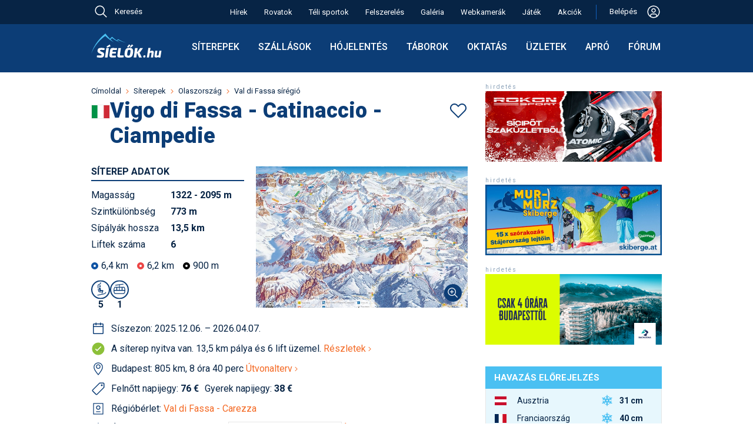

--- FILE ---
content_type: text/html; charset=utf-8
request_url: https://sielok.hu/siterep/vigo-di-fassa-catinaccio-ciampedie/
body_size: 49056
content:
<!DOCTYPE html>
<html lang="hu">
<head>

<meta charset="UTF-8">
<title>Vigo di Fassa - Catinaccio - Ciampedie</title>
<meta name="KeyWords" content="Vigo di Fassa - Catinaccio - Ciampedie">
<meta name="Description" content="Vigo di Fassa - Catinaccio - Ciampedie">
<meta name="ROBOTS" content="index, follow, all">
<meta name="apple-itunes-app" content="app-id=588483904, affiliate-data=myAffiliateData, app-argument=https://itunes.apple.com/hu/app/sielok.hu/id588483904?mt=8">
<meta name='B-verify' content='1f667d84f6c095dfce31b63ff7f78898576b21a3'>
<meta name="p:domain_verify" content="9777235506b8d31326d1daf1a65211ec">
<meta name="viewport" content="width=device-width, initial-scale=1">
<meta name="facebook-domain-verification" content="932evwirdh2htbzv1xjbtcqo4nmsz1">
<meta name="google-site-verification" content="U2HUdk3wcXpCP1MBdKI15MbEOiKoI0eNonDa2x7HC5A" />


<link rel="shortcut icon"    type="image/x-icon"                 href="/favicons/favicon.ico">
<link rel="apple-touch-icon"                     sizes="64x64"   href="/favicons/apple-touch-icon-64x64.png">
<link rel="apple-touch-icon"                     sizes="128x128" href="/favicons/apple-touch-icon-128x128.png">
<link rel="apple-touch-icon"                     sizes="256x256" href="/favicons/apple-touch-icon-256x256.png">
<link rel="apple-touch-icon"                     sizes="512x512" href="/favicons/apple-touch-icon-512x512.png">
<link rel="icon"             type="image/png"    sizes="64x64"   href="/favicons/apple-touch-icon-64x64.png">
<link rel="mask-icon"                                            href="/favicons/favicon.svg">
<link rel="icon"             type="image/svg+xml"                href="/favicons/favicon.svg">
<link rel='alternate' type='application/rss+xml' title='Feed: a sielok.hu friss hírei' href='https://sielok.hu/rss/'>
<link rel="manifest" href="/manifest.json">
<meta name="mobile-web-app-capable" content="yes">
<meta name="apple-mobile-web-app-capable" content="yes">
<meta name="apple-mobile-web-app-status-bar-style" content="default">
<meta name="apple-mobile-web-app-title" content="Síelők">

<link rel="preconnect" href="https://fonts.googleapis.com">
<link rel="preconnect" href="https://fonts.gstatic.com" crossorigin>
<link href="https://fonts.googleapis.com/css2?family=Roboto:ital,wght@0,300;0,400;0,500;0,700;0,900;1,400&display=swap" rel="stylesheet">



<script>
window.jsGlobTraceId = 617150331;
window.jsGlobDomainNameKey = `si`;
window.jsGlobIsLocal = false;
window.jsGlobAjxUrl = `/jsonapi/?ajxMethod=siajxaction`;

</script>
<script src="/external/luxon.3.4.4.min.js"></script>
<script>
var DateTime = luxon.DateTime;
</script>
<script>
function getZoTimeObj() {
    if (typeof window.globTimo === 'undefined') {
        if (window.isujtest) window.globTimo = new ZoTimeMock;
        else window.globTimo = new ZoTime;
    }
    return window.globTimo;


}
class ZoTime { // uses luxon
    constructor() {
        this.isMock=false;
    }
    getNow()
    {
        return DateTime.now();
    }
    getNowIso() {
        return this.getNow().toString();
    }

}
class ZoTimeMock extends ZoTime {
    constructor() {
        super();
        this.isMock=true;
        this.now = DateTime.fromISO("2025-03-19T13:30:00")
    }    
    getNow()
    {
        return this.now;
    }
}

function glf_setNow(now) {
    const timo = getZoTimeObj();
    if (timo.isMock) timo.now=now;
}
function glf_getNow() {
    const timo = getZoTimeObj();
    return timo.getNow();
}
function glf_getNowIso() {
    const timo = getZoTimeObj();
    return timo.getNowIso();
}
</script>
<script>
function getParamForJson(action,app=null,nk='do') {
    //const timo = getZoTimeObj();
    //if (now) timo.now = now;
    let uid;
    let usecret;
    if (nk==='do') {
        if (app===null) uid = getLocItem('logame_uid');
        else uid = app.player.id;
    }
    else if (nk==='dao2') {
        uid = app.actualUserId;
        usecret = app.usecret;
    }
    const obj = {
        ajxAppAction: action,
        ajxNow: glf_getNowIso(),
        ajxUid: uid,
        ajxUsecret: usecret,
        ajxTraceId: window.jsGlobTraceId,
        ajxSleep: window.jsGlobSleep,
        ajxUtest: window.isujtest
    }
    return obj;
}
function addParamForJson(obj,propName,val) {
    obj[propName]=val;
}
function getFetchParam(bodyStr) {
    const param = {
        method: "POST",
        body: bodyStr,
        headers: {
            "Content-type": "application/json; charset=UTF-8"
        }
    }
    return param;
}
</script>
<script>
//console.log('always in');
function isMobileSize() {
    if (document.documentElement.clientWidth < 650) return true;
    else return false;
}
</script>
<script>
console.log("jserrhandler34");

// Helper function to parse stack traces across different browsers
function parseStackTrace(stack) {
    if (!stack) return null;
    
    const lines = stack.split('\n');
    for (let i = 1; i < lines.length; i++) { // Skip first line (error message)
        const line = lines[i];
        
        // Try different stack trace formats
        let match = line.match(/at\s+.*?\((.*):(\d+):(\d+)\)/) ||  // Chrome format with function
                   line.match(/at\s+(.*):(\d+):(\d+)/) ||           // Chrome format without function
                   line.match(/@(.*):(\d+):(\d+)/);                // Firefox format
        
        if (match) {
            return {
                file: match[1],
                line: match[2],
                column: match[3]
            };
        }
    }
    return null;
}

/*
window.addEventListener('unhandledrejection', function(event) {
  const error = event.reason;
  console.error("An unhandled promise rejection occurred!");
  console.error("The reason for rejection:", error);

  if (error && error.stack) {
    console.error("Error details:", error.name, error.message);
    
    // The stack trace is typically a multiline string.
    console.log("Full Stack Trace:");
    console.log(error.stack);
    
    // Parse the stack trace to get file, line, and column
    const location = parseStackTrace(error.stack);
    if (location) {
        console.log(`Error occurred at: ${location.file} on line ${location.line}, column ${location.column}.`);
    } else {
        console.log("Could not parse location from stack trace");
    }
  }
});
*/

window.onerror = function(message, source, lineno, colno, error) {
    console.error("Global_error_997744", {
        message: message,
        source: source,
        line: lineno,
        column: colno,
        error: error // The actual Error object
    });

    // Serialize the error object
    let errorObject = null;
    if (error) {
        try {
            // Extract non-enumerable properties and create a serializable object
            errorObject = {
                name: error.name,
                message: error.message,
                stack: error.stack
            };

            // Extract any custom properties that might be on the error
            for (let prop in error) {
                if (error.hasOwnProperty(prop)) {
                    errorObject[prop] = error[prop];
                }
            }
        } catch (e) {
            console.error("338729Failed to serialize error object:", e);
        }
    }

    // Prepare data for server logging
    const errorData = {
        message: message || 'Unknown error',
        source: source || '',
        line: lineno || 0,
        colNumber: colno || 0,
        errorStack: error && error.stack ? error.stack : '',
        errorObject: errorObject,  // Add the serialized error object
        traceId: window.jsGlobTraceId
        // You can add user_id and session_id if available in your application
    };

    // Send error data to server
    //logErrorToServer(errorData);
    console.log('34errdata',errorData);

    ajxCallJsLogErr(errorData);

    return true; // Returning true prevents the default browser error handling


};

async function ajxCallJsLogErr(odata) {
    console.log('ajxCallJsLogErr49',odata);

    let paramo = getParamForJson('sax_action_write_js_erlog',null,'si');
    addParamForJson(paramo,'ajxObjData',odata);
    const fetchParam = getFetchParam(JSON.stringify(paramo));

    try {
        const response = await fetch(window.jsGlobAjxUrl, fetchParam);
        if (!response.ok) throw new Error(`29Network response was not okay: ${response.statusText}`);
        const data = await response.json();
        if (data) return data;
        else {
            console.error('3983err return error', data);
            return null;
        }

    } catch (err) {
        console.log('FetchError4875', err);
        return null; // Return null or handle the error case as appropriate
    }
}
</script>



<link rel='stylesheet' href='https://cdn.jsdelivr.net/npm/bootstrap-icons@1.10.5/font/bootstrap-icons.css'>

<script id="Cookiebot" src="https://consent.cookiebot.com/uc.js" data-cbid="788cdd20-1d1a-4e66-882b-7db280abe62e" data-blockingmode="auto" type="text/javascript"></script>


<!-- Hotjar Tracking Code for sielok.hu -->
<script>
    (function(h,o,t,j,a,r){
        h.hj=h.hj||function(){(h.hj.q=h.hj.q||[]).push(arguments)};
        h._hjSettings={hjid:3699751,hjsv:6};
        a=o.getElementsByTagName('head')[0];
        r=o.createElement('script');r.async=1;
        r.src=t+h._hjSettings.hjid+j+h._hjSettings.hjsv;
        a.appendChild(r);
    })(window,document,'https://static.hotjar.com/c/hotjar-','.js?sv=');
</script>




<style>
/* -css-sicms-all */
html, body, div, span, applet, object, iframe,h1, h2, h3, h4, h5, h6, p, blockquote, pre,a, abbr, acronym, address, big, cite, code,del, dfn, em, font, img, ins, kbd, q, s, samp,small, strike, strong, sub, sup, tt, var,dl, dt, dd, ol, ul, li,fieldset, form, label, legend,table, caption, tbody, tfoot, thead, tr, th, td {margin: 0;padding: 0;border: 0;outline: 0;font-weight: inherit;font-style: inherit;font-size: 100%;font-family: inherit;vertical-align: baseline;}:focus {outline: 0;}body {line-height: 1;color: black;background: #ffffff;}ol, ul {list-style: none;}table {border-collapse: separate;border-spacing: 0;}caption, th, td {text-align: left;font-weight: normal;}blockquote:before, blockquote:after,q:before, q:after {content: "";}blockquote, q {quotes: "" "";}:root {--sky-blue: #4AC0F2;--light-blue: #E7F7FD;--line-blue: #1160BD; --dark-blue: #0C3D76; --darkish-blue: #ceebf5; --darkest-blue: #072445; --dark-black: #000000;--grey70: #b3b3b3;--col-white: #ffffff;--col-orange: #F46A25;--col-greem: #8CC039;--col-red: #EC4646;--gray95: #F2F2F2;--gray90: #E6E6E6;--gray70: #b3b3b3;--dark-gray: #999999;--sun90: #fef0cd;--sun85: #fae4ab;--sun80: #e5a500;--red92: #fbdada;--green90: #e9f3d8;--egkek: #167fbc;--dark2: #115d8a;--melymetalkek: #2a3e51;--borderlight: #e4e8ee;--regizold: #8db645;--acel2: #3a84af;--mokaszin: #ffe4b5;--almostblack: #262626;}.respBoxHead, .respBoxHead table {padding: 0 20px;line-height: 39px;vertical-align: middle;}.respBoxHead, div.respBoxHead a, .respBoxHead table {color: #ffffff;text-decoration: none;font-weight: bold;}.respBoxHead a:hover {color: #eeeeee;}.respBoxBody {padding: 10px;border-left: 1px solid #cbcac4;border-right: 1px solid #cbcac4;border-bottom: 1px solid #cbcac4;background: #faf9f4;}.nodecor a {text-decoration: none;}.simpleRespBox {padding: 10px;border: 1px solid #cbcac4;background: #faf9f4;}div.s2box_wrap.searchStyleBox, div.searchStyleBox {background: var(--mokaszin);}.withTopMargin {margin-top: 10px;}.withTop22Margin_30 {margin-top: 30px;}div a.respLeadTxt {text-decoration: none;}div.respBoxHead a.respBoxRightLink {font-weight: normal;}.respBoxRightLink {display: block;float: right;line-height: 39px;}.respBoxRightTxt {text-align: right;font-weight: normal;}.respBoxLeftLink {display: block;float: left;}#map_canvas {width: 640px;height: 640px;margin-top: 19px;}.respSearchBoxWrap {display: flex;align-items: flex-start;gap: 20px;}.respSearchBoxWrap form {}.idoOtherLink {line-height: 1.5;padding: .375rem 0;}#portal1ColWrap {margin: 0 18px;}#d19TplLeftCol {width: 640px;padding: 0 0 0 15px;}#d19TplRightCol {width: 300px;padding: 0 15px 0 30px;}#d19TplRightContent {width: 300px;}#d19TplLeftCol, #d19TplRightCol {box-sizing: content-box;display: inline-block;overflow: hidden;vertical-align: top;}.fixw300 {width: 300px;margin: auto;}.d22MidCol {width: 974px;margin: 0 auto;}body {background: #ffffff;-webkit-text-size-adjust: 100%; color: var(--darkest-blue);font-family: 'Roboto', sans-serif;}body, a {line-height: 24px;font-weight: 400;font-size: 16px;}* {font-family: 'Roboto', sans-serif;font-size: 16px; font-weight: 400;}.robofont, .robofont * {font-family: 'Roboto', sans-serif;font-size: 16px; font-weight: 400;}.robofont b {font-weight: 700;}.bold3 {font-weight: 300;}.bold5 {font-weight: 500;}.bold6 {font-weight: 600;}.bold7 {font-weight: 700;}.bold9 {font-weight: 900;}body#cmsbody{ margin: 0;}body#galBody {background: #ffffff;}b {font-weight: 700;}a {color: var(--darkest-blue);text-decoration: underline;}a:hover {color: var(--col-orange);}a.blueLink {color: var(--darkest-blue);}a.blueLink:hover {color: var(--col-orange);text-decoration: none;}.elemWithOrangeLink a {color: var(--col-orange);text-decoration: none;}.elemWithOrangeLink a:hover {text-decoration: underline;color: var(--col-orange);}h1, h2, h3, h4, h5, h6 {font-weight: normal;clear: both;text-align: left;}h1, h1 a {margin: 10px 0;font-weight: 900;font-size: 36px;line-height: 43px;color: var(--dark-blue);}h2 {font-size: 22px;line-height: 30px;font-weight: 600;color: var(--darkest-blue);margin: 10px 0;}h3 {font-size: 18px;line-height: 26px;font-weight: 600;color: var(--darkest-blue);margin: 10px 0;}h4 {font-size: 16px;font-weight: bold;margin: 5px 0;}.h2like {font-size: 20px;line-height: 24px;padding: 10px 0;}input[readonly] {background: #ddd;}p {margin: 10px 0 0 0;}img.imblock {display: block;}ul {margin: 10px;}ul li {padding-left: 15px;background: url(/im/portal/lidot_blue_22.png) no-repeat 0 0;}ul.normaliz {margin: 10px 30px;padding: 0;}ul.normaliz li {padding: 0;margin: 0;list-style-type: circle;}.ul_reset, .ul_reset li {margin: 0;padding: 0;border: 0;outline: 0;font-weight: inherit;font-style: inherit;font-size: 100%;font-family: inherit;vertical-align: baseline;background: none;list-style: none;}div.pontvonal {margin: 10px 10px;height: 1px;background: url(/im/portal/dotsep_640.gif) repeat-x 0 0;}div.jatekpontvonal {margin: 10px 0;width: 100%;height: 1px;background: url(/im/portal/dotsep.gif) repeat-x 0 0;}div.adminfo {margin: 5px 0;clear: both;padding: 5px;}div.adminfo a, .admFuncBut {text-decoration: none;display: inline-block;padding: 0px 5px;background: var(--sky-blue);border-radius: 5px;color: #ffffff;transition: opacity 0.3s ease-in-out;margin-bottom: 5px;margin-right: 2px;margin-left: 2px;}div.adminfo a.actAdmItem, .admFuncBut.actAdmItem {background: var(--dark-blue);}div.adminfo a.greenAdmLink, .admFuncBut.greenAdmLink {background: var(--col-greem);}.admFuncBut {white-space: nowrap;}.admFuncBut.admFuncButDel {background: var(--col-red);}.admFuncBut.admFuncButDel:hover {color: #eee;background: red;}a.regiSargaLink {text-decoration: none;display: block;padding: 10px;background: var(--col-orange);border-radius: 5px;color: #ffffff;transition: opacity 0.3s ease-in-out;margin: 10px 0;width: fit-content;}.htmlListTable .admFuncBut:hover,div.adminfo a:hover,a.regiSargaLink:hover {opacity: 0.8;color: #ffffff;}a.narancsLinkDoboz {text-decoration: none;display: block;padding: 10px;background: var(--col-orange);color: #ffffff;transition: opacity 0.3s ease-in-out;margin: 10px auto;width: fit-content;}a.narancsLinkDoboz:hover {opacity: 0.8;}.aprobetus, .aprobetus a {font-size: 12px;}.narancs_kihuzo {background: #ff6600;color: #ffffff;}.meret_cikkszoveg, tr.meret_cikkszoveg td, tr.meret_cikkszoveg th, .meret_cikkszoveg input, .meret_cikkszoveg select, div#contentBelowLead.meret_cikkszoveg {font-size: 16px; }.nagyon_fontos {color: #cc0000;font-weight: bold;}.kozepre {text-align: center;}.doboz1 {border: 1px solid #cbcac4;margin: 20px auto;padding: 10px;}.kiemelt {background: var(--mokaszin);}.d22RulerTitle {padding-bottom: 10px;border-bottom: 2px solid var(--dark-blue);}.d22RulerTitle, .d22RulerTitle a {color: var(--darkest-blue);text-transform: uppercase;font-weight: 600;line-height: 18px;}.d22RulerTitle.piros {color: var(--col-red);border-bottom: 2px solid var(--col-red);}.d22RulerTitle.textTransformNone,.d22RulerTitle.textTransformNone a {text-transform: none;}.d22BigTopGap {margin-top: 30px;}.d22MidTopGap {margin-top: 20px;}.siteCmsItem {text-decoration: none;display: inline-block;padding: 2px 5px;background: var(--sky-blue);border-radius: 5px;color: #ffffff;}#bottom22Spacer {height: 20px;}.sepLineLight {margin: 20px 0;border-top: 1px solid var(--gray90);}#bodyOverlay.modalIsActive1 {width: 100vw;height: 100vh;background: #444;position: fixed;z-index: 823005;opacity: .7;}#navbar {vertical-align: middle;font-weight: 300;line-height: 16px;}#navbar * {display: inline-block;font-size: 13px;}#navbar a {text-decoration: none;color: var(--darkest-blue);}#navbar img {vertical-align: middle;}#navbar img {margin: 0 8px;}#navbar a:hover {text-decoration: none;color: var(--col-orange);}div#cikklead {font-weight: bold;margin-bottom: 10px;font-size: 16px;line-height: 20px;}img.cikk_kep_bal {float: left;margin: 3px 10px 10px 0;}img.cikk_kep_jobb {float: right;margin: 3px 0 10px 10px;}img.cikk_kep_bal, img.cikk_kep_jobb {display: block;}img.siterkepimg {float: right;display: block;}div.cikkkep {margin: 0 auto;}div.cikknagykep, img.cikknagykep {margin: 10px auto;max-width: 100%;height: auto;box-sizing: border-box;}div.cikknagykep img {display: block;}div.cikkkep {display: inline;}div.cikkkep img {display: block;}div.cikkkep a {text-decoration: none;}div.cikknagykep div, div.cikkkep div.subtitle {margin: 5px 0;text-align: center;color: var(--acel2);font-size: 12px;vertical-align: middle;}div#contentBelowLead {clear: both;margin-bottom: 9px;}.cikkOnePicWrap {position: relative;}.cikkOnePicWrap img {display: block;margin: 0 auto;}.cikkOnePicWrap a {text-decoration: none;}div.cikkkep img.nagyito, div.cikkOnePicWrap img.nagyito {position: absolute;top: 10px;right: 10px;width: 33px;height: 33px;}.picSubTitle, div.cikkOnePicWrap div.subtitle, .vidSubTitleTxt {font-size: 14px;line-height: 18px;text-align: center;margin: 5px 0 20px 0;text-decoration: none;font-weight: 400;}.vidSubTitlePlacer {line-height: 0;margin: 20px 0 0 0;}.renderOpt {image-rendering: -webkit-optimize-contrast;image-rendering: crisp-edges;}div.billWrap {padding: 30px 0 0 0;background: url(/im/portal/billboard_sep.gif) no-repeat;margin-bottom: 10px;}div.billWrap img {display: inline;}div.billWrap2 {margin: 20px 0;}a.bb_kiemelt_link {display: block;text-decoration: none;padding: 10px;text-align: center;margin: 10px 0;border: 1px solid #cbcac4;}a.bb_kiemelt_link:hover {border: 1px solid #aaaaaa;background: #eeeeee;}.ebben_kozepre {display: flex;align-items: center;justify-content: center;}.sitem_bar.elem_kozepre, .elem_kozepre {margin: auto;display: block;width: fit-content;}div#contentBelowLead.cikkbody a.cikk_gomb, a.cikk_gomb {margin: 10px auto;border: 1px solid #aaa;border-radius: 5px;padding: 10px;color: #ffffff;text-decoration: none;background: #ff6600;background:linear-gradient(to bottom, #ff9933 5%, #ff6600 100%);}div#contentBelowLead.cikkbody a.cikk_gomb:hover, a.cikk_gomb:hover {background: #ff9933;background:linear-gradient(to bottom, #ff6600 5%, #ff9933 100%);color: #ffffff;}.cikkbody h3 {margin-top: 20px;}.clearer {display: block;clear: both;}.vid173, .vid_9_16 {margin: auto;display: block;}.vid173 {width: 640px;height: 370px;}.vid_9_16 {width: 400px;height: 711px;}table.szakdobozcontent {}table.szakdobozcontent td {padding-top: 3px;padding-bottom: 3px;}table.szakdobozcontent td.szdlabels {font-weight: bold;padding-right: 20px;}table.szakdobozcontent td a {text-decoration: underline;}table.szakjumpertable td {padding-bottom: 5px;}table.szakjumpertable td form select {color: var(--darkest-blue);}.tmpc1 {color: var(--darkest-blue);}table.szakjumpertable td.sjcol2 {padding-left: 20px;}table.szakdobozcontent td table.foglterk td {padding: 0;}.szake_vip {color: var(--col-orange);font-weight: bold;}.szake_hirdeto {color: var(--darkest-blue);font-weight: bold;}.szake_ingyenes {color: var(--darkest-blue);}.szake_inactive {color: var(--grey70);}div.kepgrid {margin: 10px 0;}div.kepgrid div.cikkkep, div.kepgrid img.cikkkep {float: left;display: block;margin: 12px;}div.gridkepwrap {float: left;margin: 5px auto;width: 128px;height: 98px;}div.gridkepwrap {display: block;}div#shareWrap {margin-top: 20px;}.submitButton19 {background: var(--dark2);color: #ffffff;font-weight: bold;padding: 10px;border: 1px solid #666666;cursor: pointer;}.submitButton19:hover {background: var(--darkest-blue);color: #ffffff;border: 1px solid #aaaaaa;}.multiidact {background: #ffccff;border: 1px solid #ffffff;vertical-align: middle;padding: 4px;font-size: 13px;}td.multiidact a {color: #ff6600;font-weight:bold;text-decoration: none;}.portalinfotext {border: 1px solid #000000;padding: 10px;font-weight: bold;color: #ffffff;background: #ff6600;margin-top: 10px;}.portalinfotext a {color: #ffffff;}.portalinfotext a:hover {color: #000000;}.portalinfotext.error {background: #ff6600;background: var(--col-red);}.linkBoxInInfoText {display: block;background: #fff;color: #000;padding: 10px;margin: 10px;}.infoText21 .linkBoxInInfoText:hover {color: #444;background: #ccc;}table .gorumtrhover {background: #ffffcc;}table .gorumtractive {background: #ccffcc;}.szakdoboz_szoveg {width: 448px;float: left;}.szakdoboz_kep {width: 150px;float: right;margin-left: 20px;}.jumperFloatLeft {float: left;}.jumperFloatRight {float: right;}.wrap1002 {margin: 0 auto;width: 1000px;}#whiteContentWrap {background: #ffffff;padding-top: 20px;}.box_piros {background: #ec4d35;}.box_egkek {background: var(--egkek);}.box_sotetkek {background: var(--dark2);}.box_metalkek {background:var(--dark-blue);}.box_melymetalkek {background: var(--melymetalkek);}.box_zold {background: var(--regizold);}.box_szurke {background: #999999;}.b2ShadowMiddle {background: url(/i13/boxshadow_light_200_middle.png) repeat-x;height: 10px;}.boxShadowMiddle {background: url(/i13/boxshadow_light_200_middle.png) repeat-x;height: 10px;float: left;}.boxShadowSide, .boxShadowLeft, .boxShadowRight {display: block;width: 100px;height: 10px;}.boxShadowLeft {float: left;}.boxShadowRight {float: right;}.boxShadowImg {display: block;height: 10px;}.b2Shadow {position: relative;}.b2ShadowLeft {position: absolute;top: 0;left: 0;}.b2ShadowRight {position: absolute;top: 0;right: 0;}div.facebookWidget {margin-top: 30px;}#sky1ForDesktop {display: block;}#sky1ForMobil {display: none;}div.forumattgal img.thumb {margin: 0 auto;}div.forumattgal {margin: 10px 0 0 0;}div.forumattgal a {display: block;float: left;width: 128px;}div.forumattgal a {margin: 0 0 10px 32px;}.attgalwrap {width: 608px;margin: auto;}div.turnusWrap {white-space: nowrap;}.turnusTitle {font-weight: bold;}div.sibbEmbedWrap {margin: 10px 0;}table.si1,table.si2 {border-collapse: collapse;margin: 10px 0;}table.si1, table.si1 td, table.si1 th,table.si2, table.si2 td, table.si2 th {border: 1px solid var(--gray90);vertical-align: top;}table.si1 thead td,table.si1 th {border: 1px solid var(--dark-blue);}table.si1 td, table.si1 th,table.si2 td, table.si2 th {padding: 8px;font-size: 15px;}table.si1.pad4 td, table.si1.pad4 th {padding: 4px;}table.si1.font14 td, table.si1.font14 th,table.si1.font14 td *, table.si1.font14 th * {font-size: 14px;}table.si1 th, table.si1 thead td, table.si1 th a, table.si1 thead td a,table.si2 th, table.si2 thead td {background: var(--dark-blue);color: #ffffff;font-weight: bold;}table.si1 th a:hover, table.si1 thead td a:hover, table.si1 th a:hover, table.si1 thead td a:hover {color: #ffcc66;}table.si1 th, table.si1 thead td, table.si1 th a, table.si1 thead td a {background: var(--dark-blue);color: #ffffff;}table.si2 th, table.si2 thead td {background: #ffffff;}table.si1 th.thlight {background: #bbb;border: 1px solid #eee;}table.si1 td {background: #ffffff;}table.si1 tr.kiemelt td {background: var(--sky-blue);}table.si1 tr.pastelgray td {background: #ddd;color: #444;}table.si1 tr.pastelgreen td {background: #d2e6b5;}table.si1 tr.pastelred td {background: #fde0e0;}table.si1 tr.pastelyellow td {background: #fffec8;}table.si2 td {background: #ffffff;}table.si2, table.si2 td, table.si2 th {font-size: 11px;}table.si1 td.kozepre {text-align: center;}table.si1 tr.boldtr td,table.si1 tr.boldtr td a {font-weight: bold;}.valigntop td, .valigntop th {vertical-align: top;}.valignmiddle td, .valignmiddle th {vertical-align: middle;}tr.valigntop td, tr.valigntop th {vertical-align: top;}tr.valignmiddle td, tr.valignmiddle th {vertical-align: middle;}.s3box {border: 1px solid #cbcac4;background: #ffffff;}.s3box_p10 {padding: 10px;}.s3box_mt20 {margin-top: 20px;}table.sitable1 {border-collapse: collapse;margin: 20px 0;}table.sitable1, table.sitable1 td, table.sitable1 th {border: 1px solid #aaaaaa;}table.sitable1 td, table.sitable1 th {padding: 6px;}table.sitable1 th, table.sitable1 thead td {background: #666666;color: #ffffff;font-weight: bold;}table.sitable1 td {background: #eeeeee;color: #333333;}table.sitable1 caption {border-bottom: none;padding: 10px;text-align: left;background: #333333;color: #ffffff;font-weight: bold;font-size: 20px;line-height: 24px;}table.sitable1 td.sumcell {font-weight: bold;background: #dddddd;}table.sit22 {border-collapse: collapse;font-size: 14px;margin: 10px 0;}table.sit22, table.sit22 td, table.sit22 th {border: 0;}.sit22 td, .sit22 th {}table.sit22 th, table.sit22 thead td, table.sit22 th a {background: var(--dark-blue);color: #ffffff;font-weight: bold;}table.sit22 th a:hover {color: #dddddd;}table.sit22 td {border: 1px solid var(--gray90);background: #ffffff;}table.sit22 tr:nth-child(odd) {}table.sit22 td a {}.sit22_10 td, .sit22_10 th {padding: 10px;}.sit22_4 td, .sit22_4 th {padding: 4px;}table.sita22 {margin-top: 20px;border-collapse: collapse;}.sita22 tr th,.sita22 tr td {border-bottom: 1px solid var(--gray90);padding: 4px;vertical-align: middle;}.sita22 tr th {font-weight: bold;}.sita24 {border-collapse: collapse;margin: 10px 0;box-shadow: 0 0 20px rgba(0, 0, 0, 0.15);}.sita24 th {background-color: var(--dark-blue);background-color: var(--darkest-blue);color: #ffffff;}.sita24 th,.sita24 td {padding: 10px 15px;}.sita24 tbody tr {border-bottom: 1px solid #dddddd;}.sita24 tbody tr:nth-of-type(even) {background-color: #f3f3f3;}.sita24 tbody tr:last-of-type {border-bottom: 2px solid var(--darkest-blue);}.sita24 tbody tr.active-row {font-weight: bold;color: #009879;}.longCell {max-width: 300px;display: block;}.box24 {box-shadow: 0 0 20px rgba(0, 0, 0, 0.15);margin: 10px auto;padding: 10px;width: fit-content;}.longCell300 {max-width: 300px;overflow-wrap: break-word;}.longCell500 {max-width: 500px;overflow-wrap: break-word;}.absolPicAlways {position: absolute;}.absolPicDesktop {position: absolute;}div.s2box_wrap {border: 1px solid #cbcac4;background: #ffffff;}div.pontsep {margin: 10px 10px 0 10px;height: 1px;background: url(/im/portal/dotsep_494.gif) repeat-x 0 0;}div.yal_wrap_szak {margin-top: 10px;background: url(/im/portal/dotsep_640.gif) no-repeat;}div.yal_wrap_float a,div.yal_wrap_szak a,div.yal_wrap_szalsi a,div.yal_wrap_fo a {line-height: 19px;vertical-align: middle;text-decoration: none;padding-left: 13px;margin-top: 9px;background: url(/im/portal/sarganyil_19.gif) no-repeat center left;color: var(--darkest-blue);}div.yal_wrap_float a:hover,div.yal_wrap_szak a:hover,div.yal_wrap_szalsi a:hover,div.yal_wrap_fo a:hover {color: var(--col-orange);}div.yal_wrap_float a,div.yal_wrap_szak a,div.yal_wrap_fo a {margin-top: 9px;}div.yal_wrap_float a,div.yal_wrap_szak a,div.yal_wrap_szalsi a {white-space: nowrap;}div.yal_wrap_szalsi a {margin-top: 3px;margin-left: 10px;float: left;display: inline;}div.yal_wrap_float a,div.yal_wrap_szak a {font-weight: bold;margin-left: 10px;float: left;display: inline;}div.yal_wrap_fo a {display: block;margin-top: 3px;}div.yal_wrap_szak a.yal_first {margin-left: 0;}div.yal_wrap_fo a.yal_first {margin-top: 0;}div.yal_wrap_float a.yal_selected {color: #ff6600;}div.yallabel {display: block;margin-top: 9px;margin-left: 10px;color: var(--acel2);}div.yal_wrap_szalsi {margin-top: 0px;}div.yalMainLabel {line-height: 19px;vertical-align: middle;text-decoration: none;margin-top: 3px;margin-left: 10px;float: left;display: inline;}.fibo79TitImg {display: block;float: left;width: 26px;height: 35px;padding: 2px 10px 0 0px;}div.doboz2 {margin-top: 10px;}div.doboz2.topMost {margin-top: 0px;}div#portal1ColWrap div.doboz2 {margin-top: 20px;}div#leftads div.doboz2 {margin-top: 10px;}div.dobozhead2 {padding: 0 10px;height: 40px;line-height: 39px;vertical-align: middle;color: #ffffff;}div.dobozhead2 a {color: #ffffff;}div.dobozheadleft2 {float: left;}div.dobozheadright2 {float: right;text-align: right;}div.dobozheadleft2 {width: 100%;max-width: 390px;}div.dobozheadright2 {width: 100%;max-width: 82px;}div.dobozbody2, div.rightdobbod2 {clear: both;}div.dobozbody2 {padding: 10px;border-left: 1px solid #cbcac4;border-right: 1px solid #cbcac4;border-bottom: 1px solid #cbcac4;background: #faf9f4;}div.rightdobbod2 {padding: 0;background: #faf9f4;border-left: 1px solid #cbcac4;border-right: 1px solid #cbcac4;border-bottom: 1px solid #cbcac4;}div.dobozbody2 a, div.rightdobbod2 a {text-decoration: none;}div.rightdobsep, div.varazsleftsep {height: 28px;line-height: 28px;vertical-align: middle;}div.rightdobsep {background: url(/im/portal/akcio_jobb_sep_bg.jpg);}div.varazsleftsep {background: #dad9d4;}div.rightdobmore {float: right;padding-right: 22px;}div.rightdoblabel {padding-left: 10px;font-weight: bold;}div.dobozhead2 a.nyilaslink {background: url(/im/portal/linkarrow_crop.gif) no-repeat left;display: block;height: 24px;padding-left: 0px;}img.larrowl2, img.larrowr2 {display: block;width: 11px;height: 39px;}img.larrowl2 {float: left;margin-left: 6px;}img.larrowl3 {display: block;float: left;margin-top: 4px;}img.larrowr2 {float: right;margin-right: 6px;}div.dob2hltxt {float: left;}div.dob2hrtxt {float: right;}#locdiff_loc {height: 3px;background: var(--sky-blue);}#locdiff_real {height: 3px;background: magenta;}.sep22Hr1 {margin: 10px 0 20px 0;border: none;height: 1px;color: #e6e6e6; background-color: #e6e6e6; }div.dob2hltxt, div.dob2hltxt a {color: #ffffff;text-decoration: none;}div.dob2hltxt, div.dob2hltxt a, #hob div.hd1, div.tab2Label, #mainPageContent .respBoxLeftLink {font-size: 14px;letter-spacing: 1px;font-weight: normal;}div.surubetuk div.dob2hltxt, div.surubetuk div.dob2hltxt a {letter-spacing: 0.5px;}div.dob2hltxt a:hover {color: #b0e0e6;}div.dob2hrtxt {color: #ffffff;}div.dob2hltxt img.szcsill {display: block;float: left;}div.szallasboxbody {margin-left: 136px;}div.szicwrap {margin-top: 5px;padding-top: 5px;background: url(/im/portal/dotsep_494.gif) repeat-x top left;}img.szallicosep {display: block;margin: 10px 0;}div.ppn {margin-top: 10px;}div.ppn, div.ppn a {color: #ff6600;font-weight: bold;}.bw_longlead, .bw_szaklead {width: 494px;}.bw_shortlead {width: 330px;}.bw_leftbox {width: 200px;}.bw_rightbox {width: 300px;}.bw_box150 {width: 150px;}.bw_box120 {width: 120px;}div#cikklead img, img.floatthumb {float: left;}div#cikklead img {margin: 0 10px 10px 0;}img.floatthumb {margin: 0 10px 0 0;}div#cikklead img,img.cikknagykep,img.cikkkep,img.floatthumb,div.forumattgal img.thumb,div.cikknagykep,div.cikkkep,img.cikk_kep_bal,img.cikk_kep_jobb,img.siterkepimg,img.szallasimg,img.leadkep {border: 1px solid #cbcac4;padding: 3px;background-color: #fbfbfb;display: block;position: relative;}.szallkep {float: left;width: 250px;box-sizing: content-box;margin: 5px 0 5px 41px;}.szallkep1 {clear: both;}.szallv2kep1, .szallv2kep3, .szallv2kep5 {float: left;}.szallv2kep2, .szallv2kep4, .szallv2kep6 {float: right;}.szallv2kep1, .szallv2kep2 {margin-top: 10px;}.szallv2kep3, .szallv2kep4, .szallv2kep5, .szallv2kep6 {margin-top: 10px;}.szallv2end {height: 10px;}.szallasv2img {display: block;max-width: 315px;}span.leltarszam, span.leltaruszam {background: var(--melymetalkek);padding: 1px 3px;}span.leltarszam {background: #c6c8cd;}span.leltaruszam {background: #ec4d35;font-weight: bold;color: #ffffff;}div.leltartop {line-height: 22px;}div.leltartop, div.leltartop a {font-size: 12px;font-weight: bold;}#leltarTitle {margin-top: 20px;font-weight: bold;font-size: 14px;background:var(--dark-blue);float: left;padding: 8px;color: #ffffff;}#leltarTxtPart {padding: 10px 10px;}.sliderada, .slideradimg {display: block;max-width: 640px;width: 100%;float: left;}.cikk_kep_nagy_reszponziv {display: block;max-width: 494px;width: 100%;margin: 0 auto;}.scrolleradDiv {}.scrolleradOuter {position: relative;max-width: 640px;width: 100%;overflow: hidden;}.scrolleradInner {width: 10000px;position: relative;}img.scrolleradArrow {display: block;position: absolute;top: 37px;}img.scrolleradArrowLeft {left: 10px;cursor: pointer;}img.scrolleradArrowRight {left: 455px;cursor: pointer;}.slidercont {background: #3d536a;color: #ffffff;font-weight: bold;height: 36px;line-height: 36px;max-width: 640px;width: 100%;}.slidercont a {font-size: 18px;color: #ffffff;text-decoration: none;}.adslideback, .adslidefw, .adslideArrow {display: block;width: 25px;height: 36px;}.adslci {cursor: pointer;}.twmax2 {width: 640px;box-sizing: border-box;}.max640 {max-width: 640px;}.page800 {max-width: 800px;margin: auto;background: #efefef;border: 1px solid #ddd;padding: 10px;}.page1000 {max-width: 1000px;margin: auto;background: #efefef;border: 1px solid #ddd;padding: 10px;}.margin_auto {margin: auto;}div.scrollerInner a.optcsiktxt, a.optcsiktxt {display: block;width: 128px;height: 50px;margin: 0 10px 0 0;padding-top: 98px;float: left;line-height: 16px;font-size: 13px;text-decoration: none;}a.optcsiktxt:hover {color: #ff0000;}#szallasPicBox div.scrollerInner div.optcsikwrap, div.optcsikwrap {height: 148px;overflow: hidden;}.videoWrapper1 {margin: auto;}.videoWrapper2, .videoWrapperSajat2 {margin: 20px auto 0 auto;}.videoWrapper1, .videoWrapper2 {position: relative;padding-bottom: 56.25%; padding-top: 10px;height: 0;}.videoWrapper1 iframe, .videoWrapper2 iframe {position: absolute;top: 0;left: 0;width: 100%;height: 100%;}#footerAdWrap {margin-top: 10px;}#route {width: 100%;height: 2500px;overflow: hidden;}.respImg, .respImgBlock {max-width: 100%;height: auto;margin: auto;}.respImgBlock {display: block;}.respImgBlock.respAdImgDesktop {display: block;}.respImgBlock.respAdImgMobil {display: none;}.rightAdImgAd {display: block;margin-top: 30px;transition: opacity 0.3s ease-in-out;}.rightAdImgAd:hover {opacity: 0.9;}.respTable {max-width: 100%;box-sizing: border-box;}.maxwidth {width: 100%;}#columnTableWrap .si1.genTable td,.si1.genTable td {vertical-align: middle;}table.genTable { width: 100%;}table.genTable td,table.genTable th {white-space: nowrap;}.afterLeadLink {margin-top: 5px;}.afterLeadLink a {font-weight: bold;text-decoration: none;}div.respszallboxbody {margin-left: 138px;}.testResp494 {width: 494px;}.inlineOnlyResp {display: none;}.inlineOnlyDesktop {display: inline;}.blockOnlyResp {display: none;}.blockOnlyDesktop {display: block;}.visibleOnlyResp {visibility: hidden;}.visibleOnlyDesktop {visibility: visible;}.inlineOrBlockIsBlockOnDesktop {display: block;}.inlineOrBlockIsInlineOnDesktop {display: inline;}.displayNone {display: none;}a.linkButton {background: #ff6600;color: #ffffff;font-weight: bold;padding: 10px;border: 2px solid #666666;cursor: pointer;display: block;text-align: center;text-decoration: none;margin: 20px auto;}a.linkButton:hover {background: #ff9933;color: #ffffff;border: 2px solid #aaaaaa;}.stretch_2_col {display: flex;align-items: flex-start;flex-wrap: nowrap;justify-content: space-between;}.css_nowrap {white-space: nowrap;}.stretch_col_2 {text-align: right;}#molKampany {width: 300px;height: 250px;margin: auto;}.urlFilterHead {border: 1px solid #eee;margin: 5px 0;padding: 10px;background: var(--dark-blue);color: white;}.orszagok {display: flex;justify-content: space-around;}.orszagok a {line-height: 24px;font-size: 14px;text-decoration: none;}.adBigTop {display: block;margin: 5px auto;}.photoSwipeOpener {cursor: pointer;}.pswPopWrap {position: relative;margin: 30px 0 20px 0;}.poposszes {position: absolute;top: 20px;right: 20px;width: 100px;height: 50px;}.popinum_wrap {position: absolute;top: 20px;right: 20px;width: 80px;height: 30px;background: var(--dark-blue);border-radius: 15px;line-height: 30px;text-align: center;color: white;display: flex;align-items: flex-start;}.popinum_icon {width: 20px;height: 20px;margin-top: 5px;margin-left: 10px;margin-right: 3px;}.popinum_txt {font-size: 12px;}.popmagnif {position: absolute;top: 10px;right: 10px;width: 30px;height: 30px;cursor: pointer;}.pagerLikeButton {display: block;text-decoration: none;border: 2px solid var(--dark-blue);width: fit-content;margin: 20px auto;padding: 10px 15px;text-transform: uppercase;cursor: pointer;transition: opacity 0.3s ease-in-out;}.pagerLikeButton.moreText {text-transform: none;text-align: center;}.pagerLikeButton.displayNone {display: none;}.pagerLikeButton:hover {opacity: 0.8;}.font_14_600 {font-size: 14px;font-weight: 600;}#loadingWrap {display: none;background: var(--gray90);padding: 10px;text-align: center;}.rightBarMenuWrap {}.bar_22_right {padding: 10px 15px;display: block;color: #ffffff;text-decoration: none;text-align: left;font-weight: 600;font-size: 15px;line-height: 18px;background: var(--col-orange);transition: opacity 0.3s ease-in-out;}.bar_22_right:hover {color: #ffffff;opacity: 0.8;}.svg_arrow_right {vertical-align: middle;width: 18px;height: 18px;display: inline-block;margin-top: -7px;}#headerLargeAdWrap {margin-left: -16px;}#topLargeAdWrap {width: 986px;margin: 10px auto 0 auto;}#topLargeAdLabel {float: left;}#topLargeAdImgWrap {float: left;width: 970px;overflow: hidden;}select {max-width: 100%;}.galJumperForm {background: var(--sky-blue);padding: 10px;margin-top: 20px;}.galJumperForm select {width: fit-content;margin: auto;}.infoMessBoxAny {text-align: center;font-weight: bold;color: #ffffff;margin: 20px 0;padding: 10px;}.infoMessBoxAny, .infoMessBoxAny a {font-weight: bold;}.infoMessBoxError {background-color: #ff0000;}.infoMessBoxStrongWarning {background-color: #990066;}.infoMessBoxLightWarning {background-color: #ff6600;background-color: #F4A460;background-color: #FFA500;}.infoMessBoxLightWarning a {color: #ffffff;}.infoMessBoxLightWarning a:hover {color: #eeeeee;}.form22Wrap select,.form22AnyInput {box-sizing: border-box;border: 1px solid var(--gray70);border-radius: 0;line-height: 18px;padding: 10px;background: #ffffff;display: block;box-shadow: 0;}.form22AnyInput.invalidFormField {background: var(--red92);}.form22AnyInput.isSelected {background: var(--col-red);color: #ffffff;border: 1px solid var(--col-red);}.form22AnyInput.selectSelOrangeSelected {border: 1px solid var(--col-orange);background-color: var(--col-orange);color: #ffffff;}.form22SubmitInput {font-weight: 600;cursor: pointer;transition: opacity 0.3s ease-in-out;background: var(--col-orange);border: 0;color: #ffffff;}.form22SubmitInput:hover {opacity: 0.8;}div.form22Wrap select,.form22Wrap select.form22Select,.form22Select {display: block;width: 100%;padding: .375rem 2.25rem .375rem .75rem;-moz-padding-start: calc(0.75rem - 3px);font-size: 1rem;font-weight: 400;line-height: 1.5;color: #212529;background-color: #fff;background-image: url("data:image/svg+xml,%3csvg xmlns='http://www.w3.org/2000/svg' viewBox='0 0 16 16'%3e%3cpath fill='none' stroke='%23343a40' stroke-linecap='round' stroke-linejoin='round' stroke-width='2' d='M2 5l6 6 6-6'/%3e%3c/svg%3e");background-repeat: no-repeat;background-position: right .75rem center;background-size: 16px 12px;border: 1px solid var(--gray70);border-radius: 0;transition: border-color .15s ease-in-out,box-shadow .15s ease-in-out;-webkit-appearance: none;-moz-appearance: none;appearance: none;width: fit-content;}div.form22Wrap select.isSelSelected,.form22Select.isSelSelected,.form22Select.selectSelOrangeSelected,.form22Select.selectSelSkySelected,.form22Select.selectSelRedSelected {background-image: url("data:image/svg+xml,%3csvg xmlns='http://www.w3.org/2000/svg' viewBox='0 0 16 16'%3e%3cpath fill='none' stroke='white' stroke-linecap='round' stroke-linejoin='round' stroke-width='2' d='M2 5l6 6 6-6'/%3e%3c/svg%3e");color: white;}div.form22Wrap select.isSelSelected,.form22Select.isSelSelected,.form22Select.selectSelOrangeSelected {border: 1px solid var(--col-orange);background-color: var(--col-orange);}.form22Select.selectSelRedSelected {border: 1px solid var(--col-red);background-color: var(--col-red);}.form22Select.selectSelSkySelected {border: 1px solid var(--sky-blue);background-color: var(--sky-blue);}.note22Part {background: var(--light-blue);padding: 10px;margin-top: 20px;}.note22Title {font-weight: bold;margin-bottom: 10px;}.pageElemWithVertSpacer20 {margin-top: 20px;}.commentSubmit {width: fit-content;display: block;margin: auto;border: 2px solid var(--dark-blue);background: var(--gray95);text-transform: uppercase;padding: 10px 15px;margin-top: 15px;font-size: 14px;font-weight: 600;cursor: pointer;color: var(--darkest-blue);transition: opacity 0.3s ease-in-out;}.commentSubmit:hover {opacity: 0.8;}.h1RightPart {float: right;width: fit-content;font-size: 14px;font-weight: 400;}.icon_with_text_wrap {display: flex;align-items: flex-start;margin: 10px 0;}.szakt_akcio_text a,.szakt_akcio_text {color: var(--col-red);text-decoration: none;}.szakt_akcio_text a:hover {color: red;}.icon_with_text_icon {width: 20px;height: 20px;display: block;margin-right: 10px;}.info22Text {padding: 15px 20px;display: flex;gap: 12px;margin: 20px 0;}.info22Text, .info22Text a {transition: opacity 0.3s ease-in-out;color: #ffffff;}.info22Text a {text-decoration: underline;color: #000000;}.info22Text a:hover {opacity: 0.8;}.info22TextOk {background: var(--col-greem);}.info22TextErr {background: var(--col-red);}.info22TextWarn {background: var(--col-orange);}.infoTextIcon {width: 24px;height: 24px;}.info22TextOk a {}.centerContent {width: fit-content;margin: 0 auto;}.s24box {border: 1px solid var(--gray70);background: var(--gray90);margin: 10px 0;padding: 10px;width: fit-content;}.sitem_line {display: flex;gap: 10px;}.sitem_bar {display: block;padding: 5px;border-radius: 5px;width: fit-content;margin: 10px 0;background: #999;}.sitem_bar, .sitem_bar a {color: white;text-decoration: none;}.sitem_span {padding: 0 5px;background: #999;width: fit-content;}.sitem_span, .sitem_span a {color: white;text-decoration: none;}.sitem_bar_ok {background: var(--col-greem);}.sitem_bar_ok2 {background: #004400;}.sitem_bar_err {background: var(--col-red);}.sitem_bar_warn {background: var(--col-orange);}.sitem_bar_button {background: var(--sky-blue);}.sitem_bar_inact {background: #aaa;}.sitem_bar:hover,.sitem_bar a:hover {color: #eee;}tr.bg_light_green td {background: #88E788;}tr.bg_light_yellow td {background: #FFFFC5;}tr.bg_light_pink td,.sita24 .bg_light_red td,tr.bg_light_red td,.bg_light_red {background: #F5C3C3;background: #FFE5E1;background: #FFB5C0;}#CybotCookiebotDialogFooter button#CybotCookiebotDialogBodyLevelButtonLevelOptinAllowAll {background-color: #b8d8be;background-color: #137a63;background-color: #5aa17f;background-color: #3c7a3d;}
</style>
<style>
/* -css-sicms-resp-allresp */
@media all and (max-width:650px) {
#topBigButtonWrap, #topBigVertSpacer, #lowerBarWrap {display: none;}#szallasPicBox, #leltarWrap {display: none;}.wrap1002 {width: 100%;}#d19TplLeftCol , #d19TplRightCol {box-sizing: border-box;width: 100%;padding: 5px;overflow: visible;}#d19TplRightContent {width: 100%;}.d22MidCol {width: auto;}#portal1ColWrap {margin: 0 5px;}body {background-image: none;background: #ffffff;}body, body div, a {font-size: 16px;}div#navbar * {font-size: 14px;}#navbar .noneOnMobil {display: none;}#navbar img {margin: 0 4px;}h1 {font-size: 24px;line-height: 30px;}body div#galpager {float: left;}div#galpicwrap {width: 100%;}div#galpicwrap div#subtit, div#galpicwrap div#innerWrap {width: 100%;}div#hirdetes {display: none;}.popacol_3 {clear: both;}div.forumattgal a.popacol_1 {margin: 0 0 10px 35px;}.attgalwrap {width: auto;}div.yal_wrap_float a,div.yal_wrap_szak a,div.yal_wrap_szalsi a {white-space: normal;}.szakdoboz_szoveg {width: 270px;}.szakdoboz_kep {clear: both;float: none;width: 150px;padding: 10px;margin: auto;}.szakjumper_varos {float: none;}.szakjumper_tematikus {margin-top: 10px;float: none;}.absolPicDesktop {position: relative;}.respBoxHead {line-height: 18px;padding: 10px;}.respBoxRightLink {line-height: 18px;}#map_canvas {width: 280px;height: 280px;margin: 20px auto;}#terkepNagyitas {display: none;}div img.szallkep {float: none;margin: 10px auto;}div.respszallboxbody {margin-left: 0px;padding-top: 5px;clear: both;}.vid173 {width: 320px;height: 185px;display: block;}.vid_9_16 {width: 320px;height: 569px;margin: auto;}textarea {width: 90%;}.jumperFloatLeft {float: none;margin: 5px 0;}.jumperFloatRight {float: none;margin: 5px 0;}li {margin-top: 10px;margin-bottom: 10px;}.testResp494 {width: 100%;}.respTxtWrap {font-size: 16px;line-height: 22px;}.respTxtWrap h1 {font-size: 24px;line-height: 32px;}.respTxtWrap h2 {font-size: 22px;line-height: 30px;}.respTxtWrap h3 {font-size: 20px;line-height: 26px;}.respTxtWrap h4 {font-size: 18px;line-height: 22px;}div#contentBelowLead, div#contentBelowLead a {font-size: 16px;line-height: 24px;}#contentBelowLead .aprobetus, div#contentBelowLead .aprobetus a {font-size: 12px;}.respStyleVisibilityHidden {visibility: hidden;}.box_respbox.bw_leftbox, .box_respbox.bw_rightbox {width: 100%;}.box_respbox a.filaItemWrap {font-size: 14px;line-height: 16px;}div.doboz2.topMost {margin-top: 10px;}.respImgBlock.respAdImgDesktop {display: none;}.respImgBlock.respAdImgMobil {display: block;}.inlineOnlyResp {display: inline;}.inlineOnlyDesktop {display: none;}.blockOnlyResp {display: block;}.blockOnlyDesktop {display: none;}.visibleOnlyResp {visibility: visible;}.visibleOnlyDesktop {visibility: hidden;}.inlineOrBlockIsBlockOnDesktop {display: inline;}.inlineOrBlockIsInlineOnDesktop {display: block;}.clearOnlyResp {clear: both;}.displayNoneOnMobil {display: none;}.forumTxt {overflow-wrap: break-word;word-wrap: break-word;-ms-word-break: break-all;word-break: break-all;word-break: break-word;-ms-hyphens: auto;-moz-hyphens: auto;-webkit-hyphens: auto;hyphens: auto;}.respSearchBoxWrap {display: block;}.popmagnif.respmagnif {display: none;}.respSearchBoxWrap form {margin-bottom: 20px;}.szallv2kep1, .szallv2kep3, .szallv2kep5,.szallv2kep2, .szallv2kep4, .szallv2kep6 {float: none;margin: 15px auto 15px auto;max-width: 100%;}.twmax2 {width: 100%;}#headerLargeAdWrap {margin: 5px 0;}#topLargeAdWrap {width: auto;margin: auto;}#topLargeAdLabel {display: none;}#topLargeAdImgWrap {float: none;width: auto;margin: auto;}div.facebookWidget {margin: 0;display: none;}#top1AdPlacer {margin-bottom: 20px;}#sky1ForDesktop {display: none;}#sky1ForMobil {display: block;margin-bottom: 20px;margin-top: -20px;}.szallasBoxWrap .respBoxHead {padding: 0 10px;line-height: 39px;vertical-align: middle;}
}
</style>

<style>
/* -css-sicms-menu22 */
.d22_container {position: relative;margin: auto;max-width: 1000px;width: 100%;box-sizing: border-box;padding-left: 15px;padding-right: 15px;}.main {position: relative;z-index: 1;}#masthead {z-index: 1100;}#masthead.modalIsActive1 {z-index: 823006;}#masthead button:focus,#masthead *:focus {border:0;outline:none;box-shadow:none;}#masthead .mobile-bar {background: var(--dark-blue);}#masthead ul,#masthead li {list-style-type: none;margin: 0;padding: 0;}#masthead ul {display: inline-block;}#masthead ul > li{display: inline-block;}#masthead .d22_logo {position: relative; display: block;width: 94px; height: 32px; z-index: 1;}#masthead .d22_logo h1, #masthead .d22_logo a {display: block; width: 100%; height: 100%; margin: 0; padding: 0;}#masthead .d22_logo a {text-indent: -3000px; font-size: 0; overflow: hidden; background: url(/im/des22/images/logo.svg) center top no-repeat;background-size: contain;transition: opacity 0.3s ease-in-out;}#masthead .d22_logo a:hover {opacity: 0.8;}input[type="search"]::-webkit-search-cancel-button {-webkit-appearance: none;height: 50px;width: 50px;border-radius: 0;background: url(/im/des22/images/clear-blue.svg) no-repeat 50% 50%;cursor: pointer;display: none;}#masthead .search .search-form .clear {position: absolute;top: 0;bottom: 0;right: 10px;margin: auto;cursor: pointer;}@media only screen and (min-width: 651px) {.d22_container {padding-left: 15px;padding-right: 15px;}#masthead {position: relative;}#masthead .search {position: absolute;top: 0;left: 0;z-index: 3;}#masthead .search .search-icon {position: absolute;top: 0;left: 0;color: #fff;font-weight: 400;font-size: 13px;line-height: 16px;overflow: hidden;white-space: nowrap;padding: 8px 20px;cursor: pointer;}#masthead .search .search-icon * {display: inline-block;vertical-align: middle;}#masthead .search .search-icon img {margin-right: 8px;}#masthead .search .search-form {position: absolute;top: 0;left: 0;opacity: 0;overflow: hidden;pointer-events: none;transition: all .3s ease-in-out;}#masthead .search .search-form input {width: 230px;height: 40px;box-sizing: border-box;padding: 10px 40px 10px 55px;line-height: 40px;font-weight: 400;font-size: 13px;color: var(--dark-blue);background-color: #fff!important;background-image: url(/im/des22/images/search-blue.svg)!important;background-position: left 20px top 50%;background-repeat: no-repeat;border: none;-webkit-appearance: none!important; border-radius: 0;}#masthead .search.open .search-form {width: 230px;opacity: 1;pointer-events: all;}#masthead .d22_logo {width: 120px; height: 42px;}#masthead menu {margin: 0;}#masthead .mobile-bar,#masthead .mobile-login {display: none;}#masthead .top-bar {background: var(--darkest-blue);}#masthead .bottom-bar {background: var(--dark-blue);}#masthead .top-bar,#masthead .top-bar .nav{text-align: right;}#masthead .top-bar {padding: 8px 0;position: relative;z-index: 2;}#masthead .top-bar nav > ul > li {margin: 0 10px;}#masthead .top-bar nav > ul > li:first-of-type {margin: 0 10px 0 0;}#masthead .top-bar nav > ul > li:last-of-type {margin: 0 0 0 10px;}#masthead .top-bar nav > ul > li > a {font-weight: 400;font-size: 13px;line-height: 24px;display: block;padding: 0 2px;color:#fff;line-height: 40px;height: 40px;margin: -8px 0;}#masthead .top-bar .login {padding-left: 10px;margin-left: 18px;border-left: 1px solid var(--line-blue);}#masthead .top-bar .login li a {position: relative;top: -2px;}#masthead .top-bar .login li a * {display: inline-block;vertical-align: middle;}#masthead .top-bar .login li a img {margin-left: 16px;}#masthead .bottom-bar {position: relative;z-index: 1;padding: 16px 0 24px 0;}#masthead .bottom-bar .flex-expand{display: flex;align-items: center;justify-content: space-between;}#masthead .bottom-bar nav {position: relative;top:2px;}#masthead .bottom-bar nav > ul > li {margin: 0 12px;}#masthead .bottom-bar nav > ul > li:first-of-type {margin: 0 12px 0 0;}#masthead .bottom-bar nav > ul > li:last-of-type {margin: 0 0 0 12px;}#masthead .bottom-bar nav > ul > li > a{font-weight: 500;font-size: 16px;line-height: 20px;text-transform: uppercase;padding: 10px 2px;color:#fff;display: block;transition: color .2s ease-in-out;}#masthead .top-bar nav ul li a,#masthead .bottom-bar nav ul li a{transition: color .2s ease-in-out;}#masthead .top-bar nav ul li:hover > a,#masthead .top-bar nav ul li a.active,#masthead .bottom-bar nav ul li:hover > a,#masthead .bottom-bar nav ul li a.active {color:var(--sky-blue);text-decoration: none;}#masthead nav ul li {position: relative;}#masthead .dropdown-menu {position: absolute;top: 100%;left: 0;background: #fff;box-shadow: rgba(0, 0, 0, 0.35) 0px 5px 15px;border-top: 0 solid var(--sky-blue);display: flex;align-items: flex-start;transition: all .3s ease-in-out;max-height: 0;opacity: 0;transform: translate3d(0, -10px, 0);pointer-events: none;overflow: hidden;}#masthead nav ul li .dropdown-menu.jatekdrop ,#masthead nav ul li:last-of-type .dropdown-menu {left: auto;right: 0;}#masthead nav ul li:hover .dropdown-menu {pointer-events: all;opacity: 1;max-height: 1200px;transform: translate3d(0, 0, 0);border-top: 2px solid var(--sky-blue);}#masthead .top-bar nav ul li:hover .dropdown-menu {transform: translate3d(0, 8px, 0);}#masthead .dropdown-menu ul {padding: 15px;display: block;text-align: left;}#masthead .dropdown-menu.rovatDrop {width: 560px;}#masthead .dropdown-menu.rovatDrop li {display: inline-block;padding-right: 20px;}#masthead .dropdown-menu.rovatDrop ul li a {}#masthead .dropdown-menu.rovatDrop ul li:first-of-type {padding-right: 20px;}#masthead .dropdown-menu ul li a {font-weight: 400;font-size: 13px;line-height: 16px;color: var(--dark-blue);white-space: nowrap;display: flex;align-items: center;}#masthead .dropdown-menu ul li a img {width: auto;height: 16px;margin-right: 12px;display: block;outline-offset: -1px;outline: 1px solid #eee;}#masthead .dropdown-menu ul li a img {}.d22Zaszlo {}#masthead .dropdown-menu ul li {display: block;padding: 6px 0;}#masthead .dropdown-menu ul li:first-of-type {padding: 0 0 6px 0;}#masthead .dropdown-menu ul li:last-of-type {padding: 6px 0 0 0;}.moble-subnav-back {display: none;}#pwaButtonWrap {display: none;}}#masthead a {text-decoration: none;}#masthead li {background: none;}
</style>
<style>
/* -css-sicms-resp-menu22resp */
@media all and (max-width:650px) {
#masthead {position: sticky;top: 0;}.mobile-bar {position: relative;z-index: 1030;padding: 7px 0 11px;}#masthead .d22_logo {margin: auto;}.menu-toggler {position: absolute;top: 0;left: 0;}.menu-toggler button{width: 50px;height: 50px;display: block;border: 0;text-indent: -300px;overflow: hidden;background: transparent url(/im/des22/images/menu-white.svg);background-position: center;background-repeat: no-repeat;}.menu-toggler.open button {background-image: url(/im/des22/images/close-white.svg);}.search-toggler {position: absolute;top: 0;right: 0;}.search-toggler button{width: 50px;height: 50px;display: block;border: 0;text-indent: -300px;overflow: hidden;background: transparent url(/im/des22/images/search-white.svg);background-position: center;background-repeat: no-repeat;}#masthead .search {position: absolute;z-index: 2;top: 100%;top: 0;left: 0;right: 0;opacity: 0;overflow: hidden;pointer-events: none;transition: all .3s ease-in-out;box-shadow: 0px 4px 20px rgba(0, 0, 0, 0.2);transform: translate3d(0, -10px, 0px);}#masthead .search.open {opacity: 1;pointer-events: all;transform: translate3d(0, 0, 0px);}#masthead .search .search-icon {display: none;}#masthead .search .search-form {background: blue;box-shadow: 0px 4px 20px rgba(0, 0, 0, 0.2);}#masthead .search .search-form input {width: 100%;height: 50px;box-sizing: border-box;padding: 10px 40px 10px 20px;line-height: 50px;font-weight: 400;font-size: 18px;color: var(--dark-blue);background: #fff;border: none;-webkit-appearance: none; border-radius: 0;}#masthead .menu-wrapper {position: fixed;z-index: 1030;top: 50px;left: 0;right: 0;bottom: -150px;padding: 20px 20px 160px 20px;background: var(--darkest-blue);color: #fff;display: flex;flex-direction: column;overflow-y: auto;opacity: 0;pointer-events: none;transition: all .3s ease-in-out;}#masthead .menu-wrapper.open {opacity: 1;pointer-events: all;}#masthead .top-bar {order: 2;border-top: 1px solid var(--dark-blue);}#masthead .bottom-bar {order: 1;}#masthead .mobile-login {order: 3;border-top: 1px solid var(--dark-blue);}#masthead #pwaButtonWrap {order: 4;}#masthead .top-bar .d22_container,#masthead .bottom-bar .d22_container {padding: 0;}#masthead .top-bar nav > ul {display: inline-block;width: 100%;padding: 5px 0;}#masthead .top-bar nav > ul > li {margin: 0;width: 50%;float: left;box-sizing: border-box;padding: 5px 25px;}#masthead .top-bar nav > ul > li > a {font-weight: 400;font-size: 14px;display: block;padding: 0 2px;color:#fff;line-height: 32px;height: 32px;}#masthead .top-bar .login {display: none;}#masthead .bottom-bar .d22_logo {display: none;}#masthead .bottom-bar menu {margin: 0;padding: 0;}#masthead .bottom-bar nav > ul {display: inline-block;width: 100%;padding: 5px 0;}#masthead .bottom-bar nav > ul > li {margin: 0;width: 50%;float: left;box-sizing: border-box;padding: 5px 25px;}#masthead .bottom-bar nav > ul > li {margin: 0;}#masthead .bottom-bar nav > ul > li > a{font-weight: 600;font-size: 16px;line-height: 20px;text-transform: uppercase;padding: 6px 2px;color:#fff;display: block;transition: color .2s ease-in-out;}#masthead .mobile-login nav > ul {display: inline-block;width: 100%;padding: 5px 0;}#masthead .mobile-login nav > ul > li {margin: 0;width: 50%;float: left;box-sizing: border-box;padding: 5px 20px;}#masthead .mobile-login nav > ul > li:last-of-type {width: 100%;}#masthead .mobile-login nav > ul > li.w100 {width: 100%;}#masthead .mobile-login nav > ul > li > a {font-weight: 400;font-size: 14px;display: block;padding: 0 2px;color:#fff;line-height: 32px;height: 32px;}#masthead nav ul li a.active {color:var(--sky-blue);text-decoration: none;}#masthead .mobile-login .login * {display: inline-block;vertical-align: middle;}#masthead .mobile-login .login img {margin-right: 16px;}#masthead .dropdown-menu {display: block;position: fixed;top: 50px;bottom: 0;left: 0;width: 100%;padding: 30px 10px 20px 32px;background: var(--darkest-blue);transition: all .3s ease-in-out;opacity: 0;pointer-events: none;box-sizing: border-box;z-index: 1100;}#masthead .dropdown-menu.open {opacity: 1;pointer-events: all;}#masthead .dropdown-menu ul {padding: 15px;display: block;text-align: left;width: 50%;float: left;box-sizing: border-box;}#masthead .dropdown-menu ul:nth-of-type(2n + 1) {}#masthead .dropdown-menu ul:nth-of-type(2n) {padding-right: 0;}#masthead .dropdown-menu ul li {padding: 12px 0;display: block;}#masthead .dropdown-menu ul li a {font-weight: 400;font-size: 14px;line-height: 16px;color: #fff;display: flex;align-items: center;}#masthead .dropdown-menu ul li a img {width: auto;height: 16px;margin-right: 12px;display: block;outline: 1px solid #666;}.moble-subnav-back {display: block;margin-bottom: 0;margin-top: -12px;}.moble-subnav-back * {display: inline-block;vertical-align: middle;font-weight: 600;font-size: 16px;line-height: 20px;color: #fff;text-transform: uppercase;}.moble-subnav-back img {margin: 0 9px 0 -22px;}#pwaButtonWrap {padding: 15px 20px;}#pwaButtonWrap.show {display: block;}.pwa-install-btn {width: 100%;padding: 12px 20px;background: var(--sky-blue);color: #fff;border: none;border-radius: 8px;font-size: 16px;font-weight: 600;display: flex;align-items: center;justify-content: center;gap: 10px;cursor: pointer;transition: background 0.3s ease;}.pwa-install-btn:hover {background: var(--dark-blue);}.pwa-install-btn span:first-child {font-size: 20px;}
}
</style>

<style>
/* -css-sicms-cssdes22 */
#des22SiteWrap #whiteContentWrap {padding-bottom: 20px;}#loginPartLabelSpan {max-width: 150px;overflow: hidden;white-space: nowrap;}.mpl21_txt {font-size: 15px;}.clearer {display: block;clear: both;}#des22SiteWrap {z-index: 1;}.d22Container {position: relative;margin: auto;max-width: 1000px;width: 100%;box-sizing: border-box;padding-left: 15px;padding-right: 15px;}#des22SiteWrap .mpl21_txt {font-size: 15px;}#des22SiteWrap #hob {font-family: 'Roboto', sans-serif;}#d22ImpresszumPartWrap {background: var(--dark-blue);padding-top: 10px;}#d22ImpresszumPartWrap a {color: #ffffff;font-size: 14px;font-weight: 600;text-decoration: none;display: block;}#d22ImpresszumWrap {display: flex;flex-wrap: wrap;justify-content: center;justify-content: flex-start;justify-content: space-between;}#d22CopyWrap {background: var(--darkest-blue);color: #ffffff;line-height: 40px;text-align: center;font-size: 13px;}#d22LeltarPartWrap,#d22SzamokbanWrap {background: var(--gray95);}#d22LeltarPartWrap {line-height: 40px;}#d22SzamokbanWrap {margin-top: 20px;line-height: 40px;font-weight: 600;}#d22MegjAjPart {background: var(--dark-blue);padding: 20px 0 0 0;}#d22MegjAjMobTit {display: none;}#d22MegjAjWrap, #d22MegjAjMobTit {max-width: 800px;margin: auto;color: #ffffff;line-height: 24px;}#d22MegjAjWrap {display: flex;flex-wrap: wrap;justify-content: space-between;}#d22UserOnlineWrap,#d22UserOnlineWrap a,#d22MegjAjWrap,#d22MegjAjWrap a {color: #ffffff;line-height: 24px;text-decoration: none;font-size: 14px;}#d22MegjAjWrap span, #d22MegjAjMobTit {font-size: 13px;}#d22HirdFormWrap a:hover, #d22UserOnlineWrap a:hover,#d22HirdFormPart a:hover,#d22ImpresszumPartWrap a:hover, #d22MegjAjWrap a:hover {color: var(--sky-blue);}#d22HirdFormPart a,#d22ImpresszumPartWrap a, #d22MegjAjWrap a {transition: color .2s ease-in-out;}.d22HrPart {background: var(--dark-blue);}.d22Hr {margin: 0;border: none;height: 1px;color: #0F53A4; background-color: #0F53A4; }.d22SocialPart {background: var(--dark-blue);padding: 15px 0;}.d22SocialContainer {}.d22SocialWrap {width: fit-content;margin: auto;height: 30px;line-height: 30px;display: flex;flex-wrap: nowrap;justify-content: space-between;gap: 30px;}.d22SocialWrap img, .d22SocialWrap svg {width: 28px;height: 28px;opacity: 1;transition: opacity 0.3s ease-in-out;display: inline-block;vertical-align: middle;}.d22SocialWrap .cls-1 {stroke: white;fill: white;}.d22SocialWrap a:hover img {opacity: 0.75;}#d22HirdFormPart {background: var(--dark-blue);padding: 20px 0;}.d22HirdFormContainer {}#d22HirdFormPart {}#d22HirdFormWrap {max-width: 800px;display: flex;flex-wrap: wrap;justify-content: space-between;margin: auto;font-size: 14px;line-height: 18px;font-size: 14px;}#d22HirdFormWrap a {color: #ffffff;font-size: 14px;font-weight: 600;text-decoration: none;line-height: 18px;height: 18px;}#d22HirdFormWrap img {width: 25px;height: 18px;}#d22HirdFormWrap a img,#d22HirdFormWrap a span {display: block;float: left;}#d22HirdFormWrap a span {margin-left: 20px;}.clearAndDispOnlyDesktop {display: none;}#d22UserOnlineWrap {background: var(--dark-blue);padding: 0 0 5px 0;text-align: center;}.userOnlineNum {background: var(--sky-blue);padding: 2px 5px;border-radius: 10px;}.biztKotButt {display: block;background: var(--col-orange);background: var(--col-greem);background: var(--dark-blue);background: var(--sun80);background: var(--col-red);text-align: center;text-decoration: none;color: #ffffff;padding: 10px;line-height: 18px;transition: opacity 0.3s ease-in-out;}.biztKotButt:hover {color: #ffffff;opacity: 0.8;}.kiem22BoxTit {color: #fff;font-weight: 600;font-size: 15px;line-height: 18px;padding: 10px 15px;background: var(--dark-blue);margin-top: 30px;}.kiem22BoxTit.kiem22BoxTitBizt {background: var(--col-greem);background: var(--sun80);background: var(--col-red);background: var(--col-orange);background: var(--sky-blue);}.kiem22BoxBody {padding: 15px 15px;border-width: 0px 1px 1px 1px;border-style: solid;border-color: var(--gray90);}.kiem22BoxPartWrap {display: flex;margin-bottom: 15px;text-decoration: none;}.kiem22BoxImg {display: block;width: 80px;height: 60px;}.kiem22BoxTxtPart {width: 178px;overflow: hidden;}.kiem22BoxTxtPartTitle {font-weight: 600;font-size: 15px;line-height: 20px;margin-top: -2px;}.kiem22BoxTxtPartLead {font-weight: 400;font-size: 14px;line-height: 16px;margin-top: 3px;}.leadHasNoTitle .kiem22BoxTxtPartTitle {display: none;}.kiem22BoxPartWrap:hover .kiem22BoxTxtPartLead{color: var(--darkest-blue);}.kiem22BoxMore {color: var(--col-orange);display: block;font-weight: 400;font-size: 14px;line-height: 18px;text-decoration: none;text-align: right;transition: opacity 0.3s ease-in-out;}.kiem22BoxMore:hover {opacity: 0.8;}.kiem22BoxSlot_all {position: relative;box-sizing: content-box;overflow: hidden;}.kiem22BoxSlot_80_60 {display: block;width: 80px;min-width: 80px;height: 60px;margin-right: 10px;}.kiem24BoxWrap {box-sizing: content-box;width: 80px;height: 60px;overflow: hidden;margin-right: 10px;flex-shrink: 0;}.kiem24BoxImg {display: block;width: 100%;height: 100%;object-fit: cover;}.messGalImg {}.messGalImWrap {}#d22LeltarWrap {display: flex;flex-wrap: wrap;justify-content: center;justify-content: flex-start;justify-content: space-between;}#d22LeltarWrap, #d22LeltarWrap a {font-size: 13px;}#d22LeltarWrap a {white-space: nowrap;line-height: 38px;padding-right: 2px;text-decoration: none;}#d22LeltarWrap span.leltar22szam {background: #B3B3B3;color: #ffffff;border-radius: 16px;padding: 0 4px;}#d22LeltarWrap a:hover span {background: #ff6600;}.tovCikk {display: block;text-align: right;text-decoration: none;padding: 0;color: var(--col-orange);transition: opacity 0.3s ease-in-out;font-size: 14px;}.tab3Content .tovCikk {color: var(--col-orange);font-size: 14px;}.margTopSmall {margin-top: 5px;}.margTopMid {margin-top: 10px;}.tovCikk:hover {opacity: 0.8;}
</style>
<style>
/* -css-sicms-resp-cssdes22resp */
@media all and (max-width:650px) {
#d22SzamokbanWrap, #d22LeltarPartWrap {display: none;}#d22ImpresszumPartWrap {padding: 10px 0 0 0;}#d22ImpresszumPartWrap .d22Container {padding: 0;}#d22ImpresszumPartWrap a {font-size: 13px;font-weight: 600;padding:0 15px;line-height: 26px;}#d22MegjAjMobTit {display: block;}#d22MegjAjPart {padding: 10px 15px 15px 15px;}#d22MegjAjWrap {display: block;}#d22MegjAjWrap a {padding: 0 10px 0 0;display: inline-block;font-size: 13px;font-weight: 600;}#d22MegjAjWrap span {display: none;}#d22HirdFormWrap {display: block;}#d22HirdFormWrap a {display: block;width: 33%;float: left;height: auto;}#d22HirdFormWrap img {display: block;}#d22HirdFormWrap a img,#d22HirdFormWrap a span {float: none;margin-left: 20px;}#d22HirdFormWrap a span {margin: 10px 0 20px 20px;font-size: 13px;}.clearAndDispOnlyDesktop {display: block;clear: both;}#d22HirdFormPart {padding: 0;}.d22SocialWrap {width: auto;gap: inherit;}.d22SocialWrap img {width: 24px;height: 24px;}#d22CopyWrap div {font-size: 12px;}.d22SocialPart {padding: 10px 0 15px 0;}.kiem22BoxTxtPart {width: auto;}.kiem22BoxBody {padding: 15px 15px;border: 0;}.kiem22BoxTxtPartTitle {font-size: 16px;}.kiem22BoxTxtPartLead, .kiem22BoxTxtPartLead * {line-height: 18px;font-size: 16px;}.kiem22BoxImg {width: 96px;height: 72px;}.kiem22BoxSlot_80_60 {width: 96px;min-width: 96px;height: 72px;}.kiem24BoxWrap {}
}
</style>

<style>
/* -css-sidcms-cssforum */
.forumTable .htmlListWrap {width: 100%;}.forumTable .category {line-height: 24px;}.forumTable .htmlListTable {border: 1px solid #dcded3;}.forumTable .gtTrColHead td {font-size: 14px;}.forumTable .gtTrSimple td, .forumTable .gtTrColHead td, .forumTable .gtTrSum td {padding: 10px 5px;}.listDescription {line-height: 20px;font-size: 12px;font-weight:normal;}.envelopa {display: block;}.envelopa img {display: block;margin-top: -2px;padding-top: 0px;}.forumLink a {color: #fd8712; font-weight:bold;text-decoration: none;}.infoText {background: #fd8712;color:white;text-align:left;font-size: 13px;font-weight: bold;margin: 10px 0;padding: 5px;text-align: center;border-bottom: 2px solid #888888;}.category {background: #F5F5F5;}.category a {color: #333366; }.category a:hover {color: #0066cc; }.userstatus { color:#333366; font-size: 10px;}.pageframe {background: #333366;}.pagespacer {background: white;}.pager { color:#333366; font-size: 10px;}.pager a { color:#333366; font-size: 10px; text-decoration: none;}.pager a:hover { color:#0066cc; font-size: 10px;}.pageract { color:#0066cc; font-size: 10px; font-weight: bold;}.sticky {font-size: 10px;color:#6e7b8b;}.messbox { background: var(--dark2); }.infoText a {color:white;}.infoText a:hover {color: #000000;}.multiidact {background-color: #ffccff;border: 1px solid #ffffff;vertical-align: middle;padding: 4px;font-size: 13px;}td.multiidact {color: #ff6600;font-weight:bold;text-decoration: none;}.forumTxt {overflow-wrap: break-word;word-wrap: break-word;overflow: hidden; -ms-hyphens: auto;-moz-hyphens: auto;-webkit-hyphens: auto;hyphens: auto;max-width: 618px;}div#menubar_wrap {margin: 0;}table.simpletable td, table.simpletable th {border: 0;text-align: left;}.moreInfoText {border: 1px solid #888888;background: #eeeeee;padding: 10px;margin: 10px;}.moreInfoText, .moreInfoText a {color: #000000;}.forumEnvelope {line-height: 20px;font-size: 20px;color: #115D8A;}.forumEnvelope.fa-envelope {color: #ff6600;}.messHeadProfTable td {vertical-align: top;}.messGalImg {display: block;width: 100%;height: 100%;object-fit: cover;}.messGalImWrap {box-sizing: content-box;overflow: hidden;width: 120px;height: 90px;overflow: hidden;}.youtubeEmbedPlayer {width: 100%;aspect-ratio: 620 / 378;}.messGalSomeWrap {margin-top: 20px;}.messGalWrap.messGalSomeWrap {justify-content: space-between;gap: unset;}.messGalWrap.messGalSomeWrap.noMorePicInSlot {justify-content: flex-start;gap: 20px;}.messGalSomeWrap .messGalImWrap {width: 22%;aspect-ratio: 4 / 3;height: auto;}.someLastPlacer {box-sizing: border-box;width: auto;height: auto;aspect-ratio: 4 / 3;background: #CEEBF5;color: var(--sky-blue);text-align: center;display: flex;justify-content: center;flex-direction: column;}.inLastPlacer {}.messGalWrap {display: flex;flex-wrap: wrap;justify-content: center;gap: 15px;}.siterep_ertekeles_valaszto {display: block;width: fit-content;margin: 20px auto;}.siterep_ertekeles_valaszto select {background: #ff6600;color: #ffffff;font-weight: bold;margin: auto;}.icon_notif_eye {width: 20px;height: 20px;}.icon_notif_eye_blue path {fill: #0C3D76;}.icon_notif_eye_orange path {fill: var(--col-orange);}.icon_notif_eye_orange:hover path {fill: #0C3D76;}.icon_notif_eye_blue:hover path {fill: var(--col-orange);}.foma_menu_wrap {display: flex;align-items: flex-start;flex-wrap: nowrap;line-height: 20px;gap: 20px;margin-top: 20px;padding-bottom: 20px;border-bottom: 1px solid var(--gray90);}.foma_menu_wrap a {display: block;line-height: 20px;text-decoration: none;}.foma_menu_wrap img, .foma_menu_wrap .icon_envelope {width: 20px;height: 20px;float: left;display: block;}.foma_menu_wrap span {margin-left: 5px;}.foma_menu_wrap a.foma_no_new {opacity: 0.3;}
</style>

<style>
/* -css-gorum-cssgorumcss21 */
.cgs_AlignCenter {text-align: center; }.flexStretchWrap {display: flex;justify-content: space-between;}.infoText21 {margin: 10px auto;border: 1px solid #aaa;padding: 10px 40px;background: #ff6600;color: #ffffff;font-weight: bold;text-align: center;width: fit-content;}.infoText21 a {color: #483D8B;color: white;}.infoText21 a:hover {color: #FFEFD5;}.minContent {width: min-content;}.fitContent {width: fit-content;width: -moz-fit-content;}.clearer {display: block;clear: both;}
</style>

<style>
/* -css-sidcms-cssterepoldal */
.terepOldalOutWrap {}.terepOldalMapPicWrap {float: right;width: 360px;height: 240px;overflow: hidden;position: relative;cursor: pointer;}.terepOldalMapAnchor {width: 100%;height: 100%;display: block;position: absolute;}.terepOldalNagyito {position: absolute;display: block;bottom: 10px;right: 10px;}.terepOldalDataAndMapWrap {margin-top: 30px;display: block;}.terepOldalDataPart {width: 260px;float: left;}.terepHasNoTerkep .terepOldalDataPart {width: auto;float: none;}.terepOldalDataTitle {line-height: 18px;font-weight: 600;padding-bottom: 5px;border-bottom: 2px solid var(--dark-blue);}.tedatable {margin-top: 10px;}.tedatable td {padding: 5px 0;}.tedacol1, .tedacol2 {line-height: 18px;}.tedacol1 {}.tedatable .tedacol2 {font-weight: 600;padding-left: 20px;}.terepHasNoTerkep .tedatable {float: left;width: 260px;}.terepHasNoTerkep .terepSzinAndLift {float: left;width: 260px;margin-left: 30px;border-left: 1px solid var(--gray90);padding-left: 30px;margin-top: 10px;}.terepHasNoTerkep .terepSzinek2 {margin-top: 0;}.terepSzinek2 {display: flex;align-items: flex-start;margin-top: 10px;}.terepSzinPart {}.terepSzinImg {display: block;vertical-align: top;margin-top: 6px;padding-right: 5px;padding-left: 15px;}.terepSzinImg.terepSzinDob2First {padding-left: 0;}.terepInfoPartWrap {display: flex;align-items: flex-start;line-height: 24px;margin-bottom: 10px;}.terepInfoWrap {margin-top: 20px;}.terepInfoWrap, .terepInfoWrap * {}.terepInfoIcon {display: block;}.terepInfoPartTxt {margin-left: 10px;}.terepInfoWrap a {text-decoration: none;color: var(--col-orange);}.terepTxtBlock {display: inline-block;margin-right: 10px;}.terepOldalMapImg {position: absolute;display: block;}.terepOldalSpacerItem {flex-grow: 0;width: 20px;}.terepOldalLastSpacerItem {flex-grow: 1;}.terepOldalSzallasSzuro {margin-top: 20px;}.terepText {margin-top: 10px;line-height: 24px;overflow: hidden;}.terepTextSmall {max-height: 72px;transition: max-height 2.25s ease-out;}.terepTextBig {max-height: 4000px;}#terepTextOpener {}#terepTextOpener img, #terepTextOpener span {display: block;float: right;cursor: pointer;color: var(--col-orange);}#terepTextOpener img {margin-top: 7px;margin-left: 5px;}.terepIdojarasPart, .terepHojelentesPart {width: 310px;height: 200px;overflow: hidden;}.terepIdojarasPart {float: left;}.terepHojelentesPart {float: right;}.terepIdoNap {width: 100px;float: left;}.terepIdoMa, .terepIdoHolnap {margin-right: 5px;}.terepIdoNap img {display: block;margin: auto;width: 77px;height: 56px;}.terepIdoTit {text-align: center;line-height: 18px;font-weight: 600;padding-top: 15px;padding-bottom: 10px;}.terepIdoFok {text-align: center;line-height: 18px;font-weight: 600;}.terepIdojarasTitle {border-bottom: 2px solid var(--dark-blue);font-weight: 600;padding-bottom: 5px;}.terepIdoEsHo {margin-top: 20px;}.terepIdoMoreLink {padding-top: 10px;display: block;float: right;text-decoration: none;color: var(--col-orange);}.terepNemUzemelPart {padding-top: 15px;display: flex;align-items: flex-start;}.terepNemUzemelPart img {display: block;margin-top: 5px;}.terepNemUzemelPart div {padding: 0 10px;}.terepHoTablaWrap {min-height: 120px;}.terepHoTabla {margin: 15px 10px 5px 10px;}.terepHoTabla td {padding: 0 10px 5px 10px;}.terepHoColData {line-height: 18px;font-weight: 600;}.terepOldalLinkBlockWrap {margin-top: 20px;}.sit22FotoTabWrap {display: flex;flex-wrap: wrap;justify-content: space-between;justify-content: flex-start;align-items: flex-start;}.sth234 {background: red;width: 200px;height: 150px;margin-top: 20px;}.st22th {display: block;}.st22tha {width: 200px;height: 150px;margin-top: 20px;margin-left: 20px;overflow: hidden;position: relative;cursor: pointer;}.st22tha.isFirst {margin-left: 0;}.st22thi {position: absolute;}.terepLiftek {display: flex;align-items: flex-start;justify-content: flex-start;gap: 13px;margin-top: 12px;}.terepLiftek img {display: block;margin: auto;}.terepLiftek div {line-height: 18px;font-weight: 600;text-align: center;}.terepRateBar {margin-top: 4px;height: 15px;width: 75px;background: url(/im/des22/icon/terep/siterep_ert_star_ures.svg) 0 0 repeat-x;}.terepRateBar div {height: 16px;background: url(/im/des22/icon/terep/siterep_ert_star_teli.svg) 0 0 repeat-x;}.terepRateWrap {display: flex;align-items: flex-start;justify-content: flex-start;gap: 10px;}.terepRateImgPart {display: flex;align-items: flex-start;justify-content: flex-start;gap: 10px;}#terepRateForm {display: block;padding: 0;margin: 0;max-height: 24px;}#terepRateForm select {max-height: 24px;margin: 0;box-sizing: border-box;border: 1px solid var(--gray90);border-radius: 0;line-height: 18px;padding: 2px;background: #ffffff;display: block;}.terepRateNumber {line-height: 32px;font-size: 18px;font-weight: 700;}#ertList a {color: var(--dark-blue);}#ertList a:hover {color: var(--col-orange);}.terepUpPicPart {margin-top: 20px;display: flex;align-items: flex-start;justify-content: space-between;}.terepUpPicPart a {display: flex;align-items: flex-start;justify-content: flex-start;text-decoration: none;color: var(--col-orange);}.terepUpPicPart img {display: block;margin-right: 5px;}.terepUpPicPart img.leNyil {margin-right: 0;margin-left: 5px;}.terepUpPicPart .leNyil {margin-top: 9px;}.terepPromoWrap {background: var(--light-blue);display: flex;align-items: flex-start;justify-content: flex-start;padding: 10px;margin-top: 20px;}.terepPromoImg {max-width: 120px;flex-grow: 0;margin: 0;display: block;}.terepPromoTxtPart {flex-grow: 1;padding-left: 20px;}.terepPromoTxtPart, .terepPromoTxtPart a {text-decoration: none;}.terepPromoTxtPart a:hover {color: var(--col-orange);}.terepPromoEtcPartWrap {display: flex;align-items: flex-start;justify-content: flex-start;margin-top: 10px;line-height: 20px;}.terepPromoPartLabel {margin-right: 12px;margin-left: 4px;}.terepPromoEtcPartWrap img,.tpromoExtra img {width: 20px;height: 20px;margin: 0;display: block;}.terepPromoTitle {font-size: 18px;line-height: 22px;font-weight: 600;}.terepPromoEtcPartWrap, .tpromoExtra {margin-top: 9px;line-height: 20px;}.terepPromoEtcPartWrap a {line-height: 20px;}.tpromoExtra {display: flex;align-items: flex-start;justify-content: flex-start;}.tpromoExtra img {}.tpromoExtra span {margin-left: 4px;}.terepPromoTitle {padding-top: 15px;}.terepPromoWrap.hasExtraLine .terepPromoTitle {padding-top: 0;}.terepPromoPartPair {display: flex;align-items: flex-start;justify-content: flex-start;}.terepErtekelokPart {cursor: pointer;color: var(--col-orange);}.megszuntWrap {margin-top: 20px;background: var(--col-red);color: white;padding: 10px;text-align: center;}
</style>

<style>
/* -css-sidcms-cssh1 */
.siterepH1OutWrap {display: flex;align-items: flex-start;justify-content: space-between;}.siterepH1NamePart {display: flex;align-items: flex-start;gap: 15px;}.siterepH1Flag {width: 24px;height: 18px;width: 32px;height: 24px;display: block;margin: 0;margin-top: 11px;outline-offset: -1px;outline: 1px solid #eee;}.siterepH1Label {margin: 0;font-weight: 900;font-size: 36px;line-height: 43px;color: var(--dark-blue);}.siterepH1FavImg {width: 32px;height: 32px;display: block;margin: 0;margin-top: 5px;margin-left: 5px;transition: opacity 0.3s ease-in-out;}.siterepH1FavImg:hover {opacity: 0.8;}
</style>

<style>
/* -css-sidcms-csscolumnlist */
.col3ListWrap {display: flex;flex-wrap: wrap;justify-content: flex-start;}.col3ListWrap a, .col3ListWrap div {box-sizing: border-box;display: block;width: 32%;text-decoration: none;border-left: 4px solid var(--sky-blue);line-height: 18px;padding-left: 15px;margin: 6px 0;color: var(--darkest-blue);}.col3ListWrap a.highlightLink {border-left: 4px solid var(--col-red);}.col3ListWrap a:hover {border-left: 4px solid var(--col-orange);color: var(--col-orange);}.col3ListWrap.col4ListWrap a {width: 24%;}.col3ListWrap.col5ListWrap a {width: 19%;}.col3ListWrap.colIskSpecList a {padding-left: 5px;}.col3ListWrap.col2ListWrap a {width: 48%;}.col3ListWrap.col1ListWrap a {width: 100%;}.col3ListWrap.colNoListWrap a {width: auto;padding: 0 15px 0 10px;}.col3ListWrap.colFitListWrap a {width: fit-content;padding: 0 10px 0 5px;}
</style>

<style>
/* -css-sidcms-csskeres24 */
#ke24_wrap {width: fit-content;border: 1px solid #ddd;position: absolute;z-index: 3;top: 51px;left: 0px;right: 0;opacity: 1;overflow: hidden;pointer-events: all;transition: all .3s ease-in-out;box-shadow: 0px 4px 20px rgba(0, 0, 0, 0.2);transform: translate3d(0, -10px, 0px);box-sizing: border-box;display: none;z-index: 823006;}#ke24_wrap * {pointer-events: all;}#ke24_wrap.modalIsActive1 {display: block;}#ke24_h1 {line-height: 40px;text-align: center;font-size: 24px;font-weight: 600;}#ke24_wrap .ke24_list_item {border-left: 1px solid var(--gray90);border-right: 1px solid var(--gray90);border-bottom: 1px solid var(--gray90);padding: 10px;display: block;text-decoration: none;background: #fff;display: flex;align-items: center;flex-wrap: nowrap;gap: 10px;}#ke24_wrap .ke24_list_item:first-child {border-top: 1px solid var(--gray90);}#ke24_wrap .ke24_list_item:hover {background: var(--dark-blue);background: #ddd;color: white;color: var(--darkest-blue);}#ke24_wrap .ke24_list_item.ke24_res_num {font-weight: 600;}#ke24_wrap .ke24_list_item.ke24_res_submitter:hover {}#ke24_wrap .ke24_flag,#ke24_wrap .ke24_icon {width: 20px;height: 15px;display: block;}#ke24_wrap .ke24_img {width: 40px;height: 30px;display: block;}#ke24_wrap .ke24_flag {outline: 1px solid #eee;}#siteSearchFormSubmitter {width: 100%;padding: 5px 10px;cursor: pointer;text-align: center;}#siteSearchFormSubmitter:hover {}#ke24_wrap .ke24_name_div {font-size: 16px;line-height: 20px;}
</style>

<style>
/* -css-sidcms-csshoelobox */
.rd22_snow-forecast {padding: 0;margin: 30px 0 0 0;}.rd22_snow-forecast dt {width: 100%;padding: 0;margin: 0;font-weight: 600;font-size: 15px;line-height: 18px;text-transform: uppercase;padding: 10px 15px;color: #fff;background: var(--sky-blue);box-sizing: border-box;}.rd22_snow-forecast dd {width: 100%;margin: 0;padding: 5px 0;border-width: 0px 1px 1px 1px;border-style: solid;border-color: var(--gray90);box-sizing: border-box;background: var(--light-blue);}.rd22_snow-forecast ul,.rd22_snow-forecast li {list-style-type: none;margin: 0;padding: 0;}.rd22_snow-forecast li a {display: flex;justify-content: space-between;align-items: center;text-decoration: none;padding: 5px 15px;transition: background-color .2s ease-in-out;}.rd22_snow-forecast li a:hover{background: #f6f6f6;}.rd22_snow-forecast li a *{display: inline-block;vertical-align: middle;font-weight: 400;font-size: 14px;line-height: 17px;color: var(--darkest-blue);}.rd22_snow-forecast li a strong{font-weight: 600;width: 56px;}.rd22_snow-forecast li a .rd22_flag{margin-right: 15px;}.rd22_snow-forecast li a .rd22_snowflake{margin-right: 8px;}.rd22_snow-forecast li a.rd22_zero > *{opacity: .5;}
</style>

<style>
/* -css-sidcms-csspic3box */
.co32 {display: flex;justify-content: space-between;}.co33 {background: red;width: 200px;height: 100px;}.pic3BoxWrap {margin-top: 20px;display: flex;justify-content: space-between;}.pic3BoxWrap a {color: var(--darkest-blue);text-decoration: none;}.pic3BoxWrap a:hover {text-decoration: none;}.pic3BoxColWrap {overflow: hidden;width: 200px;}.pic3BoxCol1 {margin-right: 20px;}.pic3BoxCol3 {margin-left: 20px;}.pic3BoxH1 {line-height: 20px;font-size: 18px;font-weight: 600;padding: 8px 0 5px 0;}.d22Csoma {display: block;margin-top: 15px;line-height: 40px;text-align: center;border: 2px solid var(--col-greem);border: 2px solid var(--col-red);font-size: 14px;font-weight: 600;background: #ffffff;}.pic3BoxWrap .d22Csoma {color: var(--col-greem);color: var(--col-red);}.d22Csoma:hover {background: var(--col-greem);background: var(--col-red);color: #ffffff;}.pic3BoxWrap a:hover .pic3BoxImg {}.pic3BoxWrap a:hover .pic3BoxH1 {color: var(--col-orange);}.pic3BoxWrap a:hover .pic3BoxLead {color: var(--darkest-blue);}.pic3BoxLead {font-size: 14px;line-height: 18px;}.pic3BoxSlot_all {position: relative;box-sizing: content-box;overflow: hidden;}.pic3BoxSlot_200_150 {width: 200px;height: 150px;}.pic3BoxSlot_200_133 {width: 200px;height: 133px;}.pic3BoxImg {display: block;max-width: none;}.terepKiemelesPicPart {display: block;}.terepKiemelesPicWrap {display: block;overflow: hidden;width: 200px;height: 112px;}.terepKiemelesPicWrap .pic3BoxImg {display: block;width: 200px;height: 112px;}.pic3BoxSepHr {display: none;}
</style>

<style>
/* -css-jorum-cssvd */
.vdTitle {background: #333;color: #ffffff;padding: 10px;}.vdSimple {background: #dddddd;color: #333;padding-top: 0px;padding-bottom: 0px;}.vdItemWrap {border: 3px solid #aa0000;margin: 10px 0;}#vdOutWrap {margin: 10px;line-height: 18px;font-size: 14px;}.vdGroupItem {margin: 2px;border: 3px solid #666;}.vdSpecInfo {background: #FA8072;padding: 2px;}.vdItemWrap.vdTraceItemWrap {margin: 10px 20px;}.vdItemWrap.vdExceptionItemWrap {border: 10px solid #ff0000;}table.appTraceTable {border-collapse: collapse;margin: auto;}table.appTraceTable, table.appTraceTable td, table.appTraceTable th {}table.appTraceTable td, table.appTraceTable th {padding: 5px;}table.appTraceTable td {}table.appTraceTable tr.atBegin {background: #EEE8AA;}table.appTraceTable tr.atEnd {background: #D8BFD8;}table.appTraceTable tr.atd1 {background: #eeeeee;}table.appTraceTable tr.atd2 {background: #dddddd;}table.appTraceTable tr.atd3 {background: #cccccc;}table.appTraceTable tr.atd4 {background: #bbbbbb;}table.appTraceTable tr.atd5 {background: #aaaaaa;}table.appTraceTable tr.atd6 {background: #999999;}table.appTraceTable tr.atd7 {background: #888888;}.app_speed_wrap {margin: 10px;padding: 10px;}
</style>

<style>
/* -css-corum-cssall */
table.corumtable {border-collapse: collapse;margin: auto;}table.corumtable, table.corumtable td, table.corumtable th {border: 1px solid #aaaaaa;}table.corumtable td, table.corumtable th {padding: 10px;}table.corumtable th, table.corumtable thead td {background-color: #666666;color: #ffffff;font-weight: bold;}table.corumtable td {background-color: #eeeeee;}caption {border: 1px solid #aaaaaa;padding: 10px;background-color: #dddddd;font-weight: bold;}.corumForm {border: 1px solid #555555;}.corumForm label {display: inline-block;vertical-align: top;font-weight: bold;width: 280px;}.corumForm label.radioLabel {font-weight: normal;width: auto;}.corumForm label .explTxt {font-weight: normal;}.corumForm input {display: inline;vertical-align: top;}.corumForm .inlineInside {}.corumForm .inlineInside input, .corumForm .inlineInside label, .corumForm .inlineElement {display: inline;}.corumFormTitle {font-size: 14px;font-weight: bold;background: #333333;background: linear-gradient(#333333, #777777);color: #ffffff;padding: 5px;}.corumForm .button {margin: 10px;padding: 8px 16px;background: var(--dark2);color: #ffffff;font-weight: bold;display: block;}.corumForm .button:hover {background: #4682b4;}.corumFormSeparator {background: #a4d3ee;margin: 2px 0;padding: 5px;font-weight: bold;}.formInputWrap {padding: 10px;margin-bottom: 1px;background: #eeeeee;}.formInputWrap:nth-of-type(even){background-color: #f5f5f5;}.corum_wiggle {animation: corumwiggle 2s linear 1;}@keyframes corumwiggle {0%, 7% {transform: rotateZ(0);}15% {transform: rotateZ(-15deg);}20% {transform: rotateZ(10deg);}25% {transform: rotateZ(-10deg);}30% {transform: rotateZ(6deg);}35% {transform: rotateZ(-4deg);}40%, 100% {transform: rotateZ(0);}}.cinfoBar {color: #ffffff;border: 1px solid #aaaaaa;padding: 10px;margin: 10px 0;color: #ffffff;text-align: center;}.cinfoBarType_0 {background: #ff0000;}.cinfoBarType_1 {background: #ff6600;}.cinfoBarType_2 {background: #008000;}.cinfoBarType_3 {background: #000080;}.celltext {vertical-align: top;}.corumForm input[type='submit'] {padding: 10px 20px; background: linear-gradient(#333333, #777777);color: #ffffff;font-weight: bold;border: 2px solid #222222;box-shadow: 0 3px #aaa;display: block;margin: auto;}.corumForm input[type='submit']:hover {background: linear-gradient(#222222, #555555);}.corumForm input[type='submit']:active {box-shadow: 0 1px #666;transform: translateY(2px);}.clearer {clear: both;}.narrowForm {width: 500px;margin: auto;}.coFormTitle {padding: 10px;font-weight: bold;background: #444444;color: #ffffff;}.submitInfo {border: 1px solid #333333;padding: 10px;font-weight: bold;background: #555555;color: #ffffff;margin: 10px 0;}.newItem {float: right;padding: 5px;border: 1px solid black;background: #111111;color: #ffffff;font-weight: bold;text-decoration: none;}.newItem:hover {background: #555555;}.docItem {border: 1px solid #aaaaaa;padding: 10px;margin-top: 10px;margin-bottom: 10px;}.dilevel1 {margin-left: 0px;}.dilevel2 {margin-left: 20px;}.docInFuture {color: #888;}.featureNotReady {color: red;}.featureReady {color: #006600;}.colink1 {width: fit-content;width: -moz-fit-content;display: block;margin: auto;border: 1px solid #dddddd;padding: 5px;text-align: center;}.methodAnchor {display: inline-block;background: #bbbbbb;padding: 5px;border: 1px solid #999999;margin: 0 2px;color: #333333;text-decoration: none;}.numcell {font-family: Courier;text-align: right;}table.cot1 {border-collapse: collapse;margin: 20px auto;border: 1px solid #aaaaaa;min-width: 400px;}table.cot1 td, table.cot1 th {border-bottom: 1px solid #cccccc;}table.cot1 td, table.cot1 th {padding: 10px;}table.cot1 th, table.cot1 thead td {background-color: #ffffff;color: #333333;font-weight: bold;}table.cot1 td {background-color: #ffffff;}table.cot1 caption {border: 1px solid #aaaaaa;padding: 10px;text-align: left;background-color: #ffffff;color: #222222;font-weight: bold;font-size: 20px;line-height: 24px;}
</style>
<style>
/* -css-sidcms-resp-cssforumresp */
@media all and (max-width:650px) {
.siterep_ertekeles_valaszto select {width: 90%;}.youtubeEmbedPlayer {}.messGalSomeWrap .messGalImWrap {}
}
</style>
<style>
/* -css-sidcms-resp-cssterepoldalresp */
@media all and (max-width:650px) {
.terepOldalDataAndMapWrap {margin-top: 30px;display: block;}.terepOldalDataPart {width: auto;float: none;margin-top: 20px;}.tedatable .tedacol2 {padding-left: 80px;}.terepOldalMapPicWrap {width: auto;height: auto;float: none;}.terepOldalMapAnchor {width: 100%;height: 100%;display: block;position: relative;}.terepOldalMapImg {position: relative;max-width: 100%;}.terepIdojarasPart {float: none;}.terepHojelentesPart {float: none;}.terepIdojarasPart, .terepHojelentesPart {width: auto;height: auto;overflow: visible;}.terepHoTabla {margin: 15px 0px 5px 0px;}.terepHoTabla td {padding: 0 10px 5px 0px;}#terepsep_hoido {display: none;}.terepIdojarasTitle {text-transform: uppercase;}.terepRateWrap {display: block;}#terepRateForm {margin-top: 10px;}.st22tha {width: auto;height: auto;max-width: 100%;max-height: 100%;margin: 20px auto 0 auto;overflow: visible;}.st22tha.isFirst {margin-left: 0;}.st22thi {position: relative;max-width: 100%;max-height: 100%;}.terepPromoWrap {display: block;}.terepPromoImg {max-width: 100%;display: block;}.terepPromoEtcPartWrap {display: block;margin-top: 0;}.terepPromoTxtPart {padding-left: 0;}.terepPromoTitle {margin-top: 20px;}.terepPromoPartPair {margin-top: 10px;}.terepHasNoTerkep .tedatable {float: none;width: auto;}.terepHasNoTerkep .terepSzinAndLift {float: none;width: auto;margin-left: 0;border: 0;padding-left: 0;}.terepLiftek img {width: 45px;height: 45px;}.terepSzinImg {width: 16px;height: 16px;margin-top: 3px;}.terepErtekelokPart {margin-top: 10px;}
}
</style>
<style>
/* -css-sidcms-resp-cssh1resp */
@media all and (max-width:650px) {
.siterepH1Flag {display: inline-block;}.siterepH1Label {display: inline-block;max-width: 80%;}
}
</style>
<style>
/* -css-sidcms-resp-csscolumnlistresp */
@media all and (max-width:650px) {
.col3ListWrap a, .col3ListWrap div,.col3ListWrap.col4ListWrap a,.col3ListWrap.col5ListWrap a {width: 48%;padding-left: 10px;}.col3ListWrap.respMini a {font-size: 14px;padding-left: 5px;}.col3ListWrap.col2ListWrap a,.col3ListWrap.col1ListWrap a {width: 100%;}.col3ListWrap.colNoListWrap a {width: 100%;}.mobNoCols .col3ListWrap.colNoListWrap a {width: fit-content;}.mobNoCols .col3ListWrap.colNoListWrap a {width: auto;padding: 0 10px 0 5px;}.szaklist_links .col2ListWrap a,.szaklist_links .col3ListWrap a {width: fit-content;padding: 0 10px 0 5px;}
}
</style>
<style>
/* -css-sidcms-resp-csskeres24resp */
@media all and (max-width:650px) {
#ke24_wrap {position: relative;top: 60px;width: 100%;}
}
</style>
<style>
/* -css-sidcms-resp-csshoeloboxresp */
@media all and (max-width:650px) {
.rd22_snow-forecast dt {font-size: 16px;}.rd22_snow-forecast li a *{font-size: 16px;}
}
</style>
<style>
/* -css-sidcms-resp-csspic3boxresp */
@media all and (max-width:650px) {
.pic3BoxWrap {display: block;}.pic3BoxColWrap {overflow: visible;width: auto;}.terepKiemelesPicWrap {overflow: visible;width: auto;height: auto;}.terepKiemelesPicWrap .pic3BoxImg {width: auto;height: auto;}.pic3BoxH1 {line-height: 24px;font-size: 20px;padding: 10px 0;}.pic3BoxLead {font-size: 16px;line-height: 20px;}.pic3BoxSepHr {display: block;border: none;height: 1px;color: var(--gray90); background-color: var(--gray90); margin: 20px 0;}.pic3BoxCol1, .pic3BoxCol3 {margin: 0;}.pic3BoxSlot_200_150, .pic3BoxSlot_200_133 {width: auto;height: auto;}.pic3BoxImg {margin: auto;max-width: 100%;}.terepKiemelesPicWrap .pic3BoxImg {width: auto;height: auto;}
}
</style>




<script src='/jquery-ui-1.12.1/external/jquery/jquery.js'></script>




<script src='/js/molkampany.js' type='text/javascript'></script>

<meta property="fb:app_id" content="146356438726114">
<meta property="og:site_name" content="Sielok.hu">


<!-- js--/apache/htdocs/si/php/sicms/headjs.js -->
<script>
function inheritPrototype(childObject, parentObject) {
    var copyOfParent = Object.create(parentObject.prototype);
    copyOfParent.constructor = childObject;
    childObject.prototype = copyOfParent;
}
</script>




<meta property='og:image' content='https://sielok.hu/images/siterkepek/vigo-di-fassa-catinaccio-ciampedie.jpg'>
<meta property='og:url' content='https://sielok.hu/siterep/vigo-di-fassa-catinaccio-ciampedie/'>
<!-- Google Tag Manager -->
<script>(function(w,d,s,l,i){w[l]=w[l]||[];w[l].push({'gtm.start':
new Date().getTime(),event:'gtm.js'});var f=d.getElementsByTagName(s)[0],
j=d.createElement(s),dl=l!='dataLayer'?'&l='+l:'';j.async=true;j.src=
'https://www.googletagmanager.com/gtm.js?id='+i+dl;f.parentNode.insertBefore(j,f);
})(window,document,'script','dataLayer','GTM-MPTB23T');</script>
<!-- End Google Tag Manager -->


<script>
// Define dataLayer and the gtag function.
window.dataLayer = window.dataLayer || [];
function gtag(){dataLayer.push(arguments);}

// Set default consent to 'denied' as a placeholder
// Determine actual values based on your own requirements
if (false) {
    //console.log('consent deny');
    gtag('consent', 'default', {
    'ad_storage': 'denied',
        'ad_user_data': 'denied',
        'ad_personalization': 'denied',
        'analytics_storage': 'denied'
    });
}
</script>
<!-- Google tag (gtag.js) -->
<script async src="https://www.googletagmanager.com/gtag/js?id=AW-1021000786"></script>
<script>
console.log('gtagjs485 is active');
  window.dataLayer = window.dataLayer || [];
  function gtag(){dataLayer.push(arguments);}
  gtag('js', new Date());

  gtag('config', 'AW-1021000786');
</script>
<script>
  window.dataLayer = window.dataLayer || [];
  function gtag(){dataLayer.push(arguments);}

  gtag('js', new Date());
  gtag('config', 'AW-1021000786');
</script>

<!-- Create one update function for each consent parameter -->
<script>
    //console.log('consent23');
  function consentGrantedAdStorage() {
    //console.log('consent granted');
    gtag('consent', 'update', {
      'ad_storage': 'granted',
      'ad_user_data': 'granted',
      'ad_personalization': 'granted',
      'analytics_storage': 'granted'
    });
  }
  
</script>

<!-- Google Analytics UA -->
<script>
  (function(i,s,o,g,r,a,m){i['GoogleAnalyticsObject']=r;i[r]=i[r]||function(){
  (i[r].q=i[r].q||[]).push(arguments)},i[r].l=1*new Date();a=s.createElement(o),
  m=s.getElementsByTagName(o)[0];a.async=1;a.src=g;m.parentNode.insertBefore(a,m)
  })(window,document,'script','//www.google-analytics.com/analytics.js','ga');

  ga('create', 'UA-1779396-1', 'auto');
  ga('send', 'pageview');
  

</script>

<!-- Facebook Pixel Code -->
<script>
!function(f,b,e,v,n,t,s){if(f.fbq)return;n=f.fbq=function(){n.callMethod?
n.callMethod.apply(n,arguments):n.queue.push(arguments)};if(!f._fbq)f._fbq=n;
n.push=n;n.loaded=!0;n.version='2.0';n.queue=[];t=b.createElement(e);t.async=!0;
t.src=v;s=b.getElementsByTagName(e)[0];s.parentNode.insertBefore(t,s)}(window,
document,'script','//connect.facebook.net/en_US/fbevents.js');
fbq('init', '1057553194284960');
fbq('track', "PageView");</script>
<noscript><img height="1" width="1" style="display:none"
src="https://www.facebook.com/tr?id=1057553194284960&ev=PageView&noscript=1"
/></noscript>
<!-- End Facebook Pixel Code -->




</head>
<body><!-- stopwprint -->
    <div id='bodyModalBg'>
        <div id='bodyOverlay'></div>
        
<!-- js--/apache/htdocs/si/php/sicms/jsloglib.js -->
<script>
//console.log('loglib5');
window.globJsLogIdx=0;
window.globJsLogIsActive=false;
function wjslog(str,isError=false) {
    var pre;
    initJsLog();
    writeJsLog(str,isError);
    if (isError) pre='ERROR - ';
    else pre='';
    console.log(pre+str);
}
function isJsLogActive() {
    if (typeof window.globJsLogIsActive !== 'undefined') {
        return window.globJsLogIsActive;
    }
    else return false;

}
function initJsLog() {
    console.log('logging4 is active?',isJsLogActive());
    if (!isJsLogActive()) return;
    if (window.globJsLogIdx) return;
    window.globJsLogIdx=1;
    $.ajax({
        type: "POST",
            url: "/jslog/init/",
            data: `traceId=${jsGlobTraceId}`
    });
}
function writeJsLog(str,isError) {
    if (!isJsLogActive()) return;
    window.globJsLogIdx++;
    if (isError) errStr=1;
    else errStr=0;
    $.ajax({
        type: "POST",
            url: "/jslog/write/",
            data: `txt=${str}&isError=${errStr}&traceId=${jsGlobTraceId}&idx=${globJsLogIdx}`
    });
}
</script>

        <!-- Google Tag Manager (noscript) -->
<noscript><iframe src="https://www.googletagmanager.com/ns.html?id=GTM-MPTB23T"
height="0" width="0" style="display:none;visibility:hidden"></iframe></noscript>
<!-- End Google Tag Manager (noscript) -->

        

        
        

            

			<header id="masthead">
				<div class="mobile-bar">
					<div class="menu-toggler">
						<button>Menü</button>
					</div>
					<div class="d22_logo">
						<a href="/" title="Síelők.hu">
							Síelők.hu
						</a>
					</div>
					<div class="search-toggler">
						<button>Keresés</button>
					</div>
				</div>
				<div class="d22_container">
					<div class="search">
						<div class="search-icon">
							<img src="/im/des22/images/search-white.svg">
							<span>Keresés</span>
						</div>
						<div class="search-form">
							<form method='get' action="/kereso/" autocomplete="off" id='siteSearchForm'>
								<input type="search" id='siteSearchInput' name="q" class="search-input" placeholder="Keresés">
								<img class="clear" src="/im/des22/images/clear-blue.svg" title="törlés">
							</form>
						</div>
					</div>
                    <div id='ke24_wrap'>
                        <div id='ke24_list_wrap'>
                        </div>
                    </div>
				</div>

				<div id="ker24MobilePlacer"></div>

				<div class="menu-wrapper">
					<section class="top-bar">
						<div class="d22_container">
							<nav id="subNav" role='navigation'>
	  							<ul>

                                                <li class="nav-item">
                 <a href="/hirek/" class="nav-link">Hírek</a>
                                <div class="dropdown-menu ">
                    <ul>
                                    <li class="nav-item"><a href="/rovat/hirek/cikk/milano-2026-letette-az-eskut-a-magyar-csapat/" class="nav-link">Milánó 2026: Letette az esküt a magyar csapat</a></li>
            <li class="nav-item"><a href="/rovat/hirek/cikk/fel-meter-ho-hullhat-az-olasz-osztrak-szloven-hataron/" class="nav-link">Fél méter hó hullhat az olasz-osztrák-szlovén határon</a></li>
            <li class="nav-item"><a href="/rovat/hirek/cikk/tragedia-egy-ferfi-meghalt-sibalesetben-a-masik-sielo-elmenekult/" class="nav-link">Egy férfi meghalt síbalesetben, a másik síelő elmenekült</a></li>
            <li class="nav-item"><a href="/rovat/hirek/cikk/hatalmas-havazas-boritotta-be-az-etna-eszaki-oldalat/" class="nav-link">Hatalmas havazás borította be az Etna északi oldalát</a></li>
            <li class="nav-item"><a href="/rovat/hirek/cikk/courchevel-telen-indul-az-ultramodern-chenus-kabinos-felvono/" class="nav-link">Courchevel: elkészült az ultramodern Chenus kabinos felvonó</a></li>
            <li class="nav-item"><a href="/rovat/hirek/cikk/uj-kilatotorony-nyilt-krynica-zdrojban---lelegzetelallito-panorama-a-beszkidekre/" class="nav-link">Új kilátótorony nyílt Lengyelországban, pazar kilátással a Beszkidekre</a></li>
            <li class="nav-item"><a href="/rovat/hirek/cikk/latvanyos-jegszobrok-a-magas-tatraban-veget-ert-a-12-tatry-ice-master/" class="nav-link">Jégszobrok a Magas-Tátrában: Véget ért a Tatry Ice Master</a></li>
            <li class="nav-item"><a href="/rovat/hirek/cikk/42-ev-utan-ujra-lesz-sifelvono-a-normafan/" class="nav-link">42 év után újra lesz sífelvonó a Normafán</a></li>
            <li class="nav-item"><a href="/rovat/hirek/cikk/lavina-nyolc-halott-egy-nap-alatt-az-osztrak-alpokban/" class="nav-link">Lavina: Nyolc halott egy nap alatt az osztrák Alpokban</a></li>
            <li class="nav-item"><a href="/rovat/hirek/cikk/telies-hideg-ido-varhato-a-magyarorszagi-siterepeken/" class="nav-link">Télies, hideg idő várható a magyarországi síterepeken</a></li>

                    </ul>
                </div>
            </li>
                                                <li class="nav-item">
                 <a href="/rovatok/" class="nav-link">Rovatok</a>
                                <div class="dropdown-menu rovatDrop">
                    <ul>
                                    <li class="nav-item"><a href="/rovat/akciok/cikkek/" class="nav-link">Akciók</a></li>
            <li class="nav-item"><a href="/rovat/alpesi/cikkek/" class="nav-link">Alpesi sí</a></li>
            <li class="nav-item"><a href="/rovat/auto/cikkek/" class="nav-link">Autós tippek</a></li>
            <li class="nav-item"><a href="/rovat/balesetmegelozes/cikkek/" class="nav-link">Balesetmegelőzés</a></li>
            <li class="nav-item"><a href="/rovat/balesetvedelem/cikkek/" class="nav-link">Balesetvédelem</a></li>
            <li class="nav-item"><a href="/rovat/egyebhosport/cikkek/" class="nav-link">Egyéb hósport</a></li>
            <li class="nav-item"><a href="/rovat/elmenybeszamolo/cikkek/" class="nav-link">Élménybeszámolók</a></li>
            <li class="nav-item"><a href="/rovat/felkeszules/cikkek/" class="nav-link">Felkészülés</a></li>
            <li class="nav-item"><a href="/rovat/felszereles/cikkek/" class="nav-link">Felszerelés</a></li>
            <li class="nav-item"><a href="/rovat/filmajanlo/cikkek/" class="nav-link">Filmajánló</a></li>
            <li class="nav-item"><a href="/rovat/freeride/cikkek/" class="nav-link">Freeride</a></li>
            <li class="nav-item"><a href="/rovat/freestyle/cikkek/" class="nav-link">Freestyle</a></li>
            <li class="nav-item"><a href="/rovat/galeria/cikkek/" class="nav-link">Galéria</a></li>
            <li class="nav-item"><a href="/rovat/hasznos/cikkek/" class="nav-link">Hasznos tanácsok</a></li>
            <li class="nav-item"><a href="/rovat/havazin/cikkek/" class="nav-link">Havazin</a></li>
            <li class="nav-item"><a href="/rovat/hirek/cikkek/" class="nav-link">Hírek</a></li>
            <li class="nav-item"><a href="/rovat/hirlevel/cikkek/" class="nav-link">Hírlevél</a></li>
            <li class="nav-item"><a href="/rovat/hojelentes/cikkek/" class="nav-link">Hójelentés</a></li>
            <li class="nav-item"><a href="/rovat/homotor/cikkek/" class="nav-link">Hószán</a></li>
            <li class="nav-item"><a href="/rovat/hotalp/cikkek/" class="nav-link">Hótalp</a></li>
            <li class="nav-item"><a href="/rovat/humor/cikkek/" class="nav-link">Humor</a></li>
            <li class="nav-item"><a href="/rovat/hutte/cikkek/" class="nav-link">Hütte</a></li>
            <li class="nav-item"><a href="/rovat/ingatlan/cikkek/" class="nav-link">Ingatlan</a></li>
            <li class="nav-item"><a href="/rovat/interjuk/cikkek/" class="nav-link">Interjúk</a></li>
            <li class="nav-item"><a href="/rovat/jatekok/cikkek/" class="nav-link">Játékok</a></li>
            <li class="nav-item"><a href="/rovat/kerekpar/cikkek/" class="nav-link">Kerékpár</a></li>
            <li class="nav-item"><a href="/rovat/korcsolya/cikkek/" class="nav-link">Korcsolya</a></li>
            <li class="nav-item"><a href="/rovat/konyvajanlo/cikkek/" class="nav-link">Könyvajánló</a></li>
            <li class="nav-item"><a href="/rovat/magazinok/cikkek/" class="nav-link">Magazinok</a></li>
            <li class="nav-item"><a href="/rovat/munka/cikkek/" class="nav-link">Munkavállalás</a></li>
            <li class="nav-item"><a href="/rovat/olvasnivalo/cikkek/" class="nav-link">Olvasnivaló</a></li>
            <li class="nav-item"><a href="/rovat/palyazat/cikkek/" class="nav-link">Pályázatok</a></li>
            <li class="nav-item"><a href="/rovat/portalinfo/cikkek/" class="nav-link">Portálinfo</a></li>
            <li class="nav-item"><a href="/rovat/clipart/cikkek/" class="nav-link">Rajzok</a></li>
            <li class="nav-item"><a href="/rovat/siberletarak/cikkek/" class="nav-link">Síbérletárak</a></li>
            <li class="nav-item"><a href="/rovat/siborze/cikkek/" class="nav-link">Síbörze</a></li>
            <li class="nav-item"><a href="/rovat/sicipo/cikkek/" class="nav-link">Sícipő</a></li>
            <li class="nav-item"><a href="/rovat/sifelszereles/cikkek/" class="nav-link">Sífelszerelés</a></li>
            <li class="nav-item"><a href="/rovat/sifutas/cikkek/" class="nav-link">Sífutás</a></li>
            <li class="nav-item"><a href="/rovat/silec/cikkek/" class="nav-link">Síléc</a></li>
            <li class="nav-item"><a href="/rovat/simania/cikkek/" class="nav-link">Símánia</a></li>
            <li class="nav-item"><a href="/rovat/sioktatas/cikkek/" class="nav-link">Síoktatás</a></li>
            <li class="nav-item"><a href="/rovat/siruhazat/cikkek/" class="nav-link">Síruházat</a></li>
            <li class="nav-item"><a href="/rovat/siszerviz/cikkek/" class="nav-link">Síszerviz</a></li>
            <li class="nav-item"><a href="/rovat/sitechnika/cikkek/" class="nav-link">Sítechnika</a></li>
            <li class="nav-item"><a href="/rovat/siugras/cikkek/" class="nav-link">Síugrás</a></li>
            <li class="nav-item"><a href="/rovat/snowboard/cikkek/" class="nav-link">Snowboard</a></li>
            <li class="nav-item"><a href="/rovat/snowboardfelszereles/cikkek/" class="nav-link">Snowboardfelszerelés</a></li>
            <li class="nav-item"><a href="/rovat/sportorvos/cikkek/" class="nav-link">Sportorvos</a></li>
            <li class="nav-item"><a href="/kerdesek/" class="nav-link">Szakértők</a></li>
            <li class="nav-item"><a href="/rovat/szanko/cikkek/" class="nav-link">Szánkó</a></li>
            <li class="nav-item"><a href="/rovat/szotarak/cikkek/" class="nav-link">Szótárak</a></li>
            <li class="nav-item"><a href="/rovat/telemark/cikkek/" class="nav-link">Telemark</a></li>
            <li class="nav-item"><a href="/rovat/hosport/cikkek/" class="nav-link">Téli sportok</a></li>
            <li class="nav-item"><a href="/rovat/shop/cikkek/" class="nav-link">Termékajánló</a></li>
            <li class="nav-item"><a href="/rovat/tortenelem/cikkek/" class="nav-link">Történelem</a></li>
            <li class="nav-item"><a href="/rovat/turasi/cikkek/" class="nav-link">Túrasí</a></li>
            <li class="nav-item"><a href="/rovat/utasbiztositas/cikkek/" class="nav-link">Utasbiztosítás</a></li>
            <li class="nav-item"><a href="/rovat/utazas/cikkek/" class="nav-link">Utazási tippek</a></li>
            <li class="nav-item"><a href="/rovat/vedofelszereles/cikkek/" class="nav-link">Védőfelszerelés</a></li>
            <li class="nav-item"><a href="/rovat/wellness/cikkek/" class="nav-link">Wellness</a></li>

                    </ul>
                </div>
            </li>
                                    <li class="nav-item"> <a href="/rovat/hosport/cikkek/" class="nav-link">Téli sportok</a>
										<div class="dropdown-menu">
											<ul>
                                                <li class='nav-item'>
<a href='/rovat/alpesi/cikkek/' class='nav-item'>Alpesi sí</a>
</li>
<li class='nav-item'>
<a href='/rovat/egyebhosport/cikkek/' class='nav-item'>Egyéb hósport</a>
</li>
<li class='nav-item'>
<a href='/rovat/freeride/cikkek/' class='nav-item'>Freeride</a>
</li>
<li class='nav-item'>
<a href='/rovat/freestyle/cikkek/' class='nav-item'>Freestyle</a>
</li>
<li class='nav-item'>
<a href='/rovat/homotor/cikkek/' class='nav-item'>Hószán</a>
</li>
<li class='nav-item'>
<a href='/rovat/hotalp/cikkek/' class='nav-item'>Hótalp</a>
</li>
<li class='nav-item'>
<a href='/rovat/korcsolya/cikkek/' class='nav-item'>Korcsolya</a>
</li>
<li class='nav-item'>
<a href='/rovat/sifutas/cikkek/' class='nav-item'>Sífutás</a>
</li>
<li class='nav-item'>
<a href='/rovat/siugras/cikkek/' class='nav-item'>Síugrás</a>
</li>
<li class='nav-item'>
<a href='/rovat/snowboard/cikkek/' class='nav-item'>Snowboard</a>
</li>
<li class='nav-item'>
<a href='/rovat/szanko/cikkek/' class='nav-item'>Szánkó</a>
</li>
<li class='nav-item'>
<a href='/rovat/telemark/cikkek/' class='nav-item'>Telemark</a>
</li>
<li class='nav-item'>
<a href='/rovat/turasi/cikkek/' class='nav-item'>Túrasí</a>
</li>

											</ul>
										</div>
                                    </li>
                                    <li class="nav-item"> <a href="/rovat/felszereles/cikkek/" class="nav-link">Felszerelés</a>
										<div class="dropdown-menu">
											<ul>
                                                <li class='nav-item'>
<a href='/rovat/siborze/cikkek/' class='nav-item'>Síbörze</a>
</li>
<li class='nav-item'>
<a href='/rovat/sicipo/cikkek/' class='nav-item'>Sícipő</a>
</li>
<li class='nav-item'>
<a href='/rovat/sifelszereles/cikkek/' class='nav-item'>Sífelszerelés</a>
</li>
<li class='nav-item'>
<a href='/rovat/silec/cikkek/' class='nav-item'>Síléc</a>
</li>
<li class='nav-item'>
<a href='/rovat/siruhazat/cikkek/' class='nav-item'>Síruházat</a>
</li>
<li class='nav-item'>
<a href='/rovat/siszerviz/cikkek/' class='nav-item'>Síszerviz</a>
</li>
<li class='nav-item'>
<a href='/rovat/snowboardfelszereles/cikkek/' class='nav-item'>Snowboardfelszerelés</a>
</li>
<li class='nav-item'>
<a href='/rovat/vedofelszereles/cikkek/' class='nav-item'>Védőfelszerelés</a>
</li>

											</ul>
										</div>
                                    </li>
                                    <li class="nav-item"> <a href="/galeriak/" class="nav-link">Galéria</a>
										<div class="dropdown-menu">
											<ul>
                                                <li class='nav-item'>
<a href='/galeria/' class='nav-item'>Fotóalbumok</a>
</li>
<li class='nav-item'>
<a href='/hatterkepek/' class='nav-item'>Háttérképek</a>
</li>
<li class='nav-item'>
<a href='/rovat/humor/cikk/karikaturak/' class='nav-item'>Karikatúrák</a>
</li>
<li class='nav-item'>
<a href='/galeria/legszebbek/' class='nav-item'>Legszebb képek</a>
</li>
<li class='nav-item'>
<a href='/kepertekeles/gyerekrajz/idx/1/' class='nav-item'>Legszebb rajzok</a>
</li>
<li class='nav-item'>
<a href='/videok/legjobbak/' class='nav-item'>Legjobb videók</a>
</li>
<li class='nav-item'>
<a href='/rovat/palyazat/cikkek/' class='nav-item'>Pályázatok</a>
</li>
<li class='nav-item'>
<a href='/rovat/clipart/cikkek/' class='nav-item'>Rajzok</a>
</li>
<li class='nav-item'>
<a href='/videok/' class='nav-item'>Videók</a>
</li>
<li class='nav-item'>
<a href='/forum/index.php?method=create_form&list=upuvideo_suggest' class='nav-item'>Videóajánlás</a>
</li>
<li class='nav-item'>
<a href='/panorama/' class='nav-item'>Webkamerák</a>
</li>

											</ul>
										</div>
                                    </li>
                                    <li class="nav-item"> <a href="/webkamerak/" class="nav-link">Webkamerák</a>
                                        <div class="dropdown-menu">
                                            <ul>
                                                <li class='nav-item'><a href='/webkamerak/kepek/ausztria/' class='nav-link'>Ausztria</a></li>
                                                <li class='nav-item'><a href='/webkamerak/kepek/franciaorszag/' class='nav-link'>Franciaország</a></li>
                                                <li class='nav-item'><a href='/webkamerak/kepek/lengyelorszag/' class='nav-link'>Lengyelország</a></li>
                                                <li class='nav-item'><a href='/webkamerak/kepek/magyarorszag/' class='nav-link'>Magyarország</a></li>
                                                <li class='nav-item'><a href='/webkamerak/kepek/olaszorszag/' class='nav-link'>Olaszország</a></li>
                                                <li class='nav-item'><a href='/webkamerak/kepek/svajc/' class='nav-link'>Svájc</a></li>
                                                <li class='nav-item'><a href='/webkamerak/kepek/szlovakia/' class='nav-link'>Szlovákia</a></li>
                                                <li class='nav-item'><a href='/webkamerak/kepek/szlovenia/' class='nav-link'>Szlovénia</a></li>
                                                <li class='nav-item'><a href='/webkamerak/valogatas/' class='nav-link'>Válogatás</a></li>
                                            </ul>
                                        </div>
                                    </li>

                                                <li class="nav-item">
                 <a href="/rovat/jatekok/cikkek/" class="nav-link">Játék</a>
                
            </li>
									<li class="nav-item"> <a href="/rovat/akciok/cikkek/" class="nav-link">Akciók</a>
										<div class="dropdown-menu">
											<ul>
                                                <li class='nav-item'>
<a href='/szallasok/kedvezmenyek/' class='nav-item'>Szállásadók akciós ajánlatai</a>
</li>
<li class='nav-item'>
<a href='/siutak-es-sitaborok/akcios/' class='nav-item'>Utazási irodák akciós ajánlatai</a>
</li>
<li class='nav-item'>
<a href='/szaknevsor/akciok/' class='nav-item'>Síszaküzletek akciós ajánlatai</a>
</li>
<li class='nav-item'>
<a href='/siterepek/akciok/' class='nav-item'>Síterepek akciós ajánlatai</a>
</li>
<li class='nav-item'>
<a href='/terepcsoportok/akciok/' class='nav-item'>Sírégiók akciós ajánlatai</a>
</li>
<li class='nav-item'>
<a href='/siberletarak/akciok/' class='nav-item'>Síbérlet akciók</a>
</li>

											</ul>
										</div>
                                    </li>


								</ul>
								<ul class="login">
									<li class="nav-item">
                                        <a href="/portalfun1/?list=ulogin&method=create_form" class="nav-link"><span id='loginPartLabelSpan'>Belépés</span><img src="/im/des22/images/user-avatar-white.svg" /></a>
<div class="dropdown-menu">
    <ul>
        <li class='nav-item'><a href='/portalfun1/?list=ulogin&method=create_form' class='nav-link'>Belépés</a></li>
<li class='nav-item'><a href='/portalfun1/?list=ureg1&method=create_form' class='nav-link'>Regisztráció</a></li>
<li class='nav-item'><a href='/rovat/portalinfo/cikk/regisztracio/' class='nav-link'>Miért érdemes regisztrálni</a></li>

    </ul>
</div>

									</li>
								</ul>
							</nav>
						</div>	
					</section>
					<section class="bottom-bar">
						<div class="d22_container flex-expand">
							<div class="d22_logo">
								<a href="/" title="Síelők.hu">
									Síelők.hu
								</a>
							</div>
							<menu class="navbar" id="mainNavbar">
								<nav id="mainNav" role='navigation'>
		  							<ul>
										<li class="nav-item dropdown">
											<a href="/siterepek/" class="nav-link">Síterepek</a>
											<div class="dropdown-menu">
												<div class="moble-subnav-back">
													<img src="/im/des22/images/arrow-back-white.svg">
													<span>Síterepek</span>
												</div>
												<ul>
													<li class="nav-item"><a href="/sitereplista/" class="nav-link">Síterepkereső</a></li>
													<li class="nav-item"><a href="/siterepek/ertekeles/" class="nav-link">Élménybeszámolók</a></li>
													<li class="nav-item"><a href="/rovat/siberletarak/cikk/tablazat/" class="nav-link">Síbérletárak</a></li>
													<li class="nav-item"><a href="/terepcsoportok/" class="nav-link">Terepcsoportok</a></li>
													<li class="nav-item"><a href="/sitereplista/rendertekelescsokk/" class="nav-link">Toplista</a></li>
													<li class="nav-item"><a href="/elorejelzes/" class="nav-link">Időjárás előrejelzés</a></li>
													<li class="nav-item"><a href="/elorejelzes/hovarhato/" class="nav-link">Havazás előrejelzés</a></li>
													<li class="nav-item"><a href="/webkamerak/" class="nav-link">Webkamerák</a></li>
													<li class="nav-item"><a href="/galeria/" class="nav-link">Fotók</a></li>
													<li class="nav-item"><a href="/szallasok/palyaszallas/" class="nav-link">Pályaszállások</a></li>
												</ul>
												<ul>
                                                    <li class="nav-item"><a href="/siterepek/ausztria/" class="nav-link d22ZaszloWrap">
                                                        <img class='d22Zaszlo' src="/im/des22/flags/4x3/at.svg">Ausztria</a>
                                                    </li>
                                                    <li class="nav-item">
                                                        <a href="/siterepek/franciaorszag/" class="nav-link d22ZaszloWrap">
                                                            <img class='d22Zaszlo' src="/im/des22/flags/4x3/fr.svg">Franciaország
                                                        </a>
                                                    </li>
													<li class="nav-item"><a href="/siterepek/lengyelorszag/" class="nav-link"><img class='d22Zaszlo' src="/im/des22/flags/4x3/pl.svg">Lengyelország</a></li>
													<li class="nav-item"><a href="/siterepek/magyarorszag/" class="nav-link"><img class='d22Zaszlo' src="/im/des22/flags/4x3/hu.svg">Magyarország</a></li>
													<li class="nav-item"><a href="/siterepek/olaszorszag/" class="nav-link"><img class='d22Zaszlo' src="/im/des22/flags/4x3/it.svg">Olaszország</a></li>
													<li class="nav-item"><a href="/siterepek/romania/" class="nav-link"><img class='d22Zaszlo' src="/im/des22/flags/4x3/ro.svg">Románia</a></li>
													<li class="nav-item"><a href="/siterepek/svajc/" class="nav-link"><img class='d22Zaszlo' src="/im/des22/flags/4x3/ch.svg">Svájc</a></li>
													<li class="nav-item"><a href="/siterepek/szlovakia/" class="nav-link"><img class='d22Zaszlo' src="/im/des22/flags/4x3/sk.svg">Szlovákia</a></li>
													<li class="nav-item"><a href="/siterepek/szlovenia/" class="nav-link"><img class='d22Zaszlo' src="/im/des22/flags/4x3/si.svg">Szlovénia</a></li>
													<li class="nav-item"><a href="/siterepek/" class="nav-link">Összes ország</a></li>
												</ul>
											</div>
										</li>
										<li class="nav-item dropdown">
											<a href="/szallasok/" class="nav-link">Szállások</a>
											<div class="dropdown-menu">
												<div class="moble-subnav-back">
													<img src="/im/des22/images/arrow-back-white.svg">
													<span>Szállások</span>
												</div>
												<ul>
													<li class="nav-item"><a href="/szallasok/" class="nav-link">Szálláskereső</a></li>
													<li class="nav-item"><a href="/szallasok/kedvezmenyek/" class="nav-link">Szállásakciók</a></li>
													<li class="nav-item"><a href="/szallasok/palyaszallas/" class="nav-link">Pályaszállások</a></li>
													<li class="nav-item"><a href="/szallasok/wellness/" class="nav-link">Wellnesshotelek</a></li>
													<li class="nav-item"><a href="/wellness/furdok/" class="nav-link">Élményfürdők</a></li>
													<li class="nav-item"><a href="/szallasok/hutte/" class="nav-link">Hütték</a></li>
													<li class="nav-item"><a href="/szallasok/alsoar/" class="nav-link">Olcsó szállások</a></li>
													<li class="nav-item"><a href="/szallasok/kedvezmenyek/csaladi/" class="nav-link">Családi akciók</a></li>
													<li class="nav-item"><a href="/szallasok/kedvezmenyek/lastminute/" class="nav-link">Last minute akciók</a></li>
													<li class="nav-item"><a href="/szallasok/kedvezmenyek/marcius/" class="nav-link">Márciusi akciók</a></li>
													<li class="nav-item"><a href="/szallasok/kedvezmenyek/husvet/" class="nav-link">Húsvéti akciók</a></li>
												</ul>
												<ul>
                                                    <li class='nav-item'><a href='/szallasok/ausztria/' class='nav-link'><img class='d22Zaszlo' src='/im/des22/flags/4x3/at.svg'>Ausztria</a></li>
<li class='nav-item'><a href='/szallasok/bosznia/' class='nav-link'><img class='d22Zaszlo' src='/im/des22/flags/4x3/ba.svg'>Bosznia</a></li>
<li class='nav-item'><a href='/szallasok/lengyelorszag/' class='nav-link'><img class='d22Zaszlo' src='/im/des22/flags/4x3/pl.svg'>Lengyelország</a></li>
<li class='nav-item'><a href='/szallasok/magyarorszag/' class='nav-link'><img class='d22Zaszlo' src='/im/des22/flags/4x3/hu.svg'>Magyarország</a></li>
<li class='nav-item'><a href='/szallasok/olaszorszag/' class='nav-link'><img class='d22Zaszlo' src='/im/des22/flags/4x3/it.svg'>Olaszország</a></li>
<li class='nav-item'><a href='/szallasok/svajc/' class='nav-link'><img class='d22Zaszlo' src='/im/des22/flags/4x3/ch.svg'>Svájc</a></li>
<li class='nav-item'><a href='/szallasok/szerbia/' class='nav-link'><img class='d22Zaszlo' src='/im/des22/flags/4x3/rs.svg'>Szerbia</a></li>
<li class='nav-item'><a href='/szallasok/szlovakia/' class='nav-link'><img class='d22Zaszlo' src='/im/des22/flags/4x3/sk.svg'>Szlovákia</a></li>
<li class='nav-item'><a href='/szallasok/szlovenia/' class='nav-link'><img class='d22Zaszlo' src='/im/des22/flags/4x3/si.svg'>Szlovénia</a></li>

													<li class="nav-item"><a href="/szallasok/" class="nav-link">Összes ország</a></li>
												</ul>
											</div>
										</li>
										<li class="nav-item dropdown">
											<a href="/hojelentes/europa/rendhegy/" class="nav-link">Hójelentés</a>
											<div class="dropdown-menu">
												<div class="moble-subnav-back">
													<img src="/im/des22/images/arrow-back-white.svg">
													<span>Hójelentés</span>
												</div>
												<ul>
                                                    <li class='nav-item'><a href='/hojelentes/europa/rendhegy/csaknyitva/' class='nav-link'>Hol van a legtöbb hó?</a></li>
                                                    <li class='nav-item'><a href='/hojelentes/europa/renducsoho/csaknyitva/' class='nav-link'>Hol havazott mostanában?</a></li>
                                                    <li class='nav-item'><a href='/hojelentes/europa/rendfriss/csaknyitva/' class='nav-link'>Hol esett a legtöbb hó?</a></li>
                                                    <li class='nav-item'><a href='/elorejelzes/hovarhato/mincm/1/csaknyitva/' class='nav-link'>Hol várható havazás?</a></li>
                                                    <li class='nav-item'><a href='/elorejelzes/hojonterkep/mincm/1/csaknyitva/' class='nav-link'>Havazás-előrejelzés a térképen</a></li>
                                                    <li class='nav-item'><a href='/elorejelzes/hovanterkep/' class='nav-link'>Hótérkép</a></li>
												</ul>
												<ul>
                                                    <li class='nav-item'><a href='/hojelentes/ausztria/rendhegy/' class='nav-link'><img class='d22Zaszlo' src='/im/des22/flags/4x3/at.svg'>Ausztria</a></li>
<li class='nav-item'><a href='/hojelentes/franciaorszag/rendhegy/' class='nav-link'><img class='d22Zaszlo' src='/im/des22/flags/4x3/fr.svg'>Franciaország</a></li>
<li class='nav-item'><a href='/hojelentes/lengyelorszag/rendhegy/' class='nav-link'><img class='d22Zaszlo' src='/im/des22/flags/4x3/pl.svg'>Lengyelország</a></li>
<li class='nav-item'><a href='/hojelentes/magyarorszag/rendhegy/' class='nav-link'><img class='d22Zaszlo' src='/im/des22/flags/4x3/hu.svg'>Magyarország</a></li>
<li class='nav-item'><a href='/hojelentes/olaszorszag/rendhegy/' class='nav-link'><img class='d22Zaszlo' src='/im/des22/flags/4x3/it.svg'>Olaszország</a></li>
<li class='nav-item'><a href='/hojelentes/romania/rendhegy/' class='nav-link'><img class='d22Zaszlo' src='/im/des22/flags/4x3/ro.svg'>Románia</a></li>
<li class='nav-item'><a href='/hojelentes/svajc/rendhegy/' class='nav-link'><img class='d22Zaszlo' src='/im/des22/flags/4x3/ch.svg'>Svájc</a></li>
<li class='nav-item'><a href='/hojelentes/szlovakia/rendhegy/' class='nav-link'><img class='d22Zaszlo' src='/im/des22/flags/4x3/sk.svg'>Szlovákia</a></li>
<li class='nav-item'><a href='/hojelentes/szlovenia/rendhegy/' class='nav-link'><img class='d22Zaszlo' src='/im/des22/flags/4x3/si.svg'>Szlovénia</a></li>

													<li class="nav-item"><a href="/hojelentes/" class="nav-link">Összes ország</a></li>
												</ul>
											</div>
										</li>
										<li class="nav-item dropdown">
											<a href="/siutak-es-sitaborok/" class="nav-link">Táborok</a>
											<div class="dropdown-menu">
												<div class="moble-subnav-back">
													<img src="/im/des22/images/arrow-back-white.svg">
													<span>Táborok</span>
												</div>
												<ul>
                                                    <li class='nav-item'><a href='/siutak-es-sitaborok/' class='nav-link'>Síutak és sítáborok</a></li>
                                                    <li class='nav-item'><a href='/siutak-es-sitaborok/besizes/' class='nav-link'>Besíző táborok</a></li>
                                                    <li class='nav-item'><a href='/siutak-es-sitaborok/szilveszter/' class='nav-link'>Szilveszteri utak</a></li>
                                                    <li class='nav-item'><a href='/siutak-es-sitaborok/party/' class='nav-link'>Party táborok</a></li>
                                                    <li class='nav-item'><a href='/siutak-es-sitaborok/buszos/' class='nav-link'>Buszos utak</a></li>
                                                    <li class='nav-item'><a href='/siutak-es-sitaborok/repulos/' class='nav-link'>Repülős utak</a></li>
                                                    <li class='nav-item'><a href='/siutak-es-sitaborok/akcios/' class='nav-link'>Akciós utak</a></li>
                                                    <li class='nav-item'><a href='/siutak-es-sitaborok/palyaszallas/' class='nav-link'>Pályaszállások</a></li>
                                                    <li class='nav-item'><a href='/siutak-es-sitaborok/wellness/' class='nav-link'>Síelés + wellness</a></li>
                                                    <li class='nav-item'><a href='/sitaborok/sioktatas/' class='nav-link'>Sítáborok oktatással</a></li>
                                                    <li class='nav-item'><a href='/utazasi_irodak/' class='nav-link'>Utazási irodák</a></li>
												</ul>
												<ul>
                                                    <li class='nav-item'><a href='/siutak-es-sitaborok/orszag/ausztria/' class='nav-link'><img class='d22Zaszlo' src='/im/des22/flags/4x3/at.svg'>Ausztria</a></li>
<li class='nav-item'><a href='/siutak-es-sitaborok/orszag/bosznia/' class='nav-link'><img class='d22Zaszlo' src='/im/des22/flags/4x3/ba.svg'>Bosznia</a></li>
<li class='nav-item'><a href='/siutak-es-sitaborok/orszag/csehorszag/' class='nav-link'><img class='d22Zaszlo' src='/im/des22/flags/4x3/cz.svg'>Csehország</a></li>
<li class='nav-item'><a href='/siutak-es-sitaborok/orszag/franciaorszag/' class='nav-link'><img class='d22Zaszlo' src='/im/des22/flags/4x3/fr.svg'>Franciaország</a></li>
<li class='nav-item'><a href='/siutak-es-sitaborok/orszag/gruzia/' class='nav-link'><img class='d22Zaszlo' src='/im/des22/flags/4x3/ge.svg'>Grúzia</a></li>
<li class='nav-item'><a href='/siutak-es-sitaborok/orszag/olaszorszag/' class='nav-link'><img class='d22Zaszlo' src='/im/des22/flags/4x3/it.svg'>Olaszország</a></li>
<li class='nav-item'><a href='/siutak-es-sitaborok/orszag/romania/' class='nav-link'><img class='d22Zaszlo' src='/im/des22/flags/4x3/ro.svg'>Románia</a></li>
<li class='nav-item'><a href='/siutak-es-sitaborok/orszag/svajc/' class='nav-link'><img class='d22Zaszlo' src='/im/des22/flags/4x3/ch.svg'>Svájc</a></li>
<li class='nav-item'><a href='/siutak-es-sitaborok/orszag/szlovakia/' class='nav-link'><img class='d22Zaszlo' src='/im/des22/flags/4x3/sk.svg'>Szlovákia</a></li>
<li class='nav-item'><a href='/siutak-es-sitaborok/orszag/torokorszag/' class='nav-link'><img class='d22Zaszlo' src='/im/des22/flags/4x3/tr.svg'>Törökország</a></li>

													<li class="nav-item"><a href="/siutak-es-sitaborok/" class="nav-link">Összes ország</a></li>
												</ul>
											</div>
										</li>
										<li class="nav-item dropdown">
											<a href="/sioktatas/siiskolak/" class="nav-link">Oktatás</a>
											<div class="dropdown-menu">
												<div class="moble-subnav-back">
													<img src="/im/des22/images/arrow-back-white.svg">
													<span>Oktatás</span>
												</div>
												<ul>
                                                    <li class='nav-item'><a href='/sioktatas/siiskolak/' class='nav-link'>Síiskolák</a></li>
                                                    <li class='nav-item'><a href='/sioktatas/sioktatok/' class='nav-link'>Síoktatók</a></li>
                                                    <li class='nav-item'><a href='/sioktatas/siiskolak/muanyagpalya/' class='nav-link'>Műanyagpályák</a></li>
                                                    <li class='nav-item'><a href='/sioktatas/siiskolak/snowboard/' class='nav-link'>Snowboardiskolák</a></li>
                                                    <li class='nav-item'><a href='/sioktatas/siiskolak/sifutas/' class='nav-link'>Sífutóiskolák</a></li>
                                                    <li class='nav-item'><a href='/sitaborok/sioktatas/' class='nav-link'>Sítáborok oktatással</a></li>
                                                    <li class='nav-item'><a href='/terkepek/siiskolak/' class='nav-link'>Síiskolák térképen</a></li>
                                                    <li class='nav-item'><a href='/sioktatas/egyesuletek/' class='nav-link'>Egyesületek</a></li>
                                                    <li class='nav-item'><a href='/sioktatas/szervezetek/' class='nav-link'>Szakmai szervezetek</a></li>
                                                    <li class='nav-item'><a href='/rovat/sioktatas/cikkek/' class='nav-link'>Cikkek a síoktatásról</a></li>
                                                    <li class='nav-item'><a href='/sioktatas/sioktatok/snowboard/' class='nav-link'>Snowboardoktatók</a></li>
                                                    <li class='nav-item'><a href='/sioktatas/sioktatok/sifutas/' class='nav-link'>Sífutásoktatók</a></li>
												</ul>
												<ul>
                                                    <li class='nav-item'><a href='/sioktatas/siiskolak/orszag/ausztria/' class='nav-link'><img class='d22Zaszlo' src='/im/des22/flags/4x3/at.svg'>Ausztria</a></li>
<li class='nav-item'><a href='/sioktatas/siiskolak/orszag/bosznia/' class='nav-link'><img class='d22Zaszlo' src='/im/des22/flags/4x3/ba.svg'>Bosznia</a></li>
<li class='nav-item'><a href='/sioktatas/siiskolak/orszag/magyarorszag/' class='nav-link'><img class='d22Zaszlo' src='/im/des22/flags/4x3/hu.svg'>Magyarország</a></li>
<li class='nav-item'><a href='/sioktatas/siiskolak/orszag/olaszorszag/' class='nav-link'><img class='d22Zaszlo' src='/im/des22/flags/4x3/it.svg'>Olaszország</a></li>
<li class='nav-item'><a href='/sioktatas/siiskolak/orszag/romania/' class='nav-link'><img class='d22Zaszlo' src='/im/des22/flags/4x3/ro.svg'>Románia</a></li>
<li class='nav-item'><a href='/sioktatas/siiskolak/orszag/szlovakia/' class='nav-link'><img class='d22Zaszlo' src='/im/des22/flags/4x3/sk.svg'>Szlovákia</a></li>

													<li class="nav-item"><a href="/sioktatas/siiskolak/" class="nav-link">Összes ország</a></li>
												</ul>
											</div>
										</li>
										<li class="nav-item dropdown">
											<a href="/szaknevsor/" class="nav-link">üzletek</a>
											<div class="dropdown-menu">
												<div class="moble-subnav-back">
													<img src="/im/des22/images/arrow-back-white.svg">
													<span>Üzletek</span>
												</div>
												<ul>
                                                    <li class='nav-item'><a href='/szaknevsor/siuzlet/' class='nav-link'>Síszaküzletek</a></li>
                                                    <li class='nav-item'><a href='/szaknevsor/sikolcsonzo/' class='nav-link'>Síkölcsönzők</a></li>
                                                    <li class='nav-item'><a href='/szaknevsor/siszerviz/' class='nav-link'>Síszervizek</a></li>
                                                    <li class='nav-item'><a href='/szaknevsor/ruhajavitas/' class='nav-link'>Síruhajavítás</a></li>
                                                    <li class='nav-item'><a href='/szaknevsor/snowboarduzlet/' class='nav-link'>Snowboardüzletek</a></li>
                                                    <li class='nav-item'><a href='/szaknevsor/snowboardkolcsonzo/' class='nav-link'>Snowboardkölcsönzők</a></li>
                                                    <li class='nav-item'><a href='/szaknevsor/snowboardszerviz/' class='nav-link'>Snowboardszervizek</a></li>
                                                    <li class='nav-item'><a href='/szaknevsor/ruhazat/' class='nav-link'>Outdoor-ruházati boltok</a></li>
                                                    <li class='nav-item'><a href='/szaknevsor/webaruhaz/' class='nav-link'>Webáruházak</a></li>
                                                    <li class='nav-item'><a href='/szaknevsor/nagyker/' class='nav-link'>Nagykereskedések</a></li>
                                                    <li class='nav-item'><a href='/szaknevsor/sifutas/' class='nav-link'>Sífutóüzletek</a></li>
                                                    <li class='nav-item'><a href='/szaknevsor/turasi/' class='nav-link'>Túrasíüzletek</a></li>
                                                    <li class='nav-item'><a href='/szaknevsor/akciok/' class='nav-link'>Akciók</a></li>
                                                    <li class='nav-item'><a href='/apro/lista/kereskedo/' class='nav-link'>Termékkereső</a></li>
												</ul>
											</div>
										</li>
										<li class="nav-item dropdown">
											<a href="/apro/" class="nav-link">Apró</a>
											<div class="dropdown-menu">
												<div class="moble-subnav-back">
													<img src="/im/des22/images/arrow-back-white.svg">
													<span>Apró</span>
												</div>
												<ul>
                                                    <li class='nav-item'><a href='/apro/lista/silec/' class='nav-link'>Síléc</a></li>
                                                    <li class='nav-item'><a href='/apro/lista/sifutolec/' class='nav-link'>Sífutó-felszerelés</a></li>
                                                    <li class='nav-item'><a href='/apro/lista/turalec/' class='nav-link'>Túrasí-felszerelés</a></li>
                                                    <li class='nav-item'><a href='/apro/lista/sicipo/' class='nav-link'>Sícipő</a></li>
                                                    <li class='nav-item'><a href='/apro/lista/situracipo/' class='nav-link'>Sítúracipő</a></li>
                                                    <li class='nav-item'><a href='/apro/lista/snowboard/' class='nav-link'>Snowboard</a></li>
                                                    <li class='nav-item'><a href='/apro/lista/boardcipo/' class='nav-link'>Snowboardcipő</a></li>
                                                    <li class='nav-item'><a href='/apro/lista/ruha/' class='nav-link'>Ruházat</a></li>
                                                    <li class='nav-item'><a href='/apro/lista/vedofelszereles/' class='nav-link'>Védőfelszerelés</a></li>
                                                    <li class='nav-item'><a href='/apro/lista/autofelszereles/' class='nav-link'>Autófelszerelés</a></li>
                                                    <li class='nav-item'><a href='/apro/lista/korcsolya/' class='nav-link'>Korcsolya</a></li>
                                                    <li class='nav-item'><a href='/apro/lista/egyebtermek/' class='nav-link'>Egyéb termékek</a></li>
                                                    <li class='nav-item'><a href='/apro/ujtermekek/' class='nav-link'>Új termékek</a></li>
												</ul>
											</div>
										</li>
										<li class="nav-item dropdown">
											<a href="/forum/" class="nav-link">Fórum</a>
											<div class="dropdown-menu">
												<div class="moble-subnav-back">
													<img src="/im/des22/images/arrow-back-white.svg">
													<span>Fórum</span>
												</div>
												<ul>
                                                    <li class='nav-item'>
<a href='/forum/'>Síterepek</a>
</li>
<li class='nav-item'>
<a href='/forum/viewforum.php?l=16' class='nav-item'>Útitárskeresés</a>
</li>
<li class='nav-item'>
<a href='/forum/viewforum.php?l=53' class='nav-item'>Síút, síbérlet, lefoglalt szállás átadása</a>
</li>
<li class='nav-item'>
<a href='/forum/viewforum.php?l=50' class='nav-item'>Üdülési jog átadása</a>
</li>
<li class='nav-item'>
<a href='/forum/viewforum.php?l=19' class='nav-item'>Síoktatás, sítanulás, hogyan síeljünk?</a>
</li>
<li class='nav-item'>
<a href='/forum/viewforum.php?l=20' class='nav-item'>Sérülések, balesetmegelőzés</a>
</li>
<li class='nav-item'>
<a href='/forum/viewforum.php?l=35' class='nav-item'>Sífelszerelés, síszerviz</a>
</li>
<li class='nav-item'>
<a href='/forum/viewforum.php?l=41' class='nav-item'>Snowboard</a>
</li>
<li class='nav-item'>
<a href='/forum/viewforum.php?l=46' class='nav-item'>Egyéb téli sportok</a>
</li>
<li class='nav-item'>
<a href='/forum/viewforum.php?l=38' class='nav-item'>Versenyek, versenyzők</a>
</li>
<li class='nav-item'>
<a href='/forum/viewforum.php?l=39' class='nav-item'>Síelős filmek, videók, tévéműsorok</a>
</li>
<li class='nav-item'>
<a href='/forum/viewforum.php?l=31' class='nav-item'>Túrasí és Sífutás</a>
</li>
<li class='nav-item'>
<a href='/forum/viewforum.php?l=44' class='nav-item'>Síelést kiegészítő sportok: bringa, szörf, stb.</a>
</li>
<li class='nav-item'>
<a href='/forum/viewforum.php?l=23' class='nav-item'>Minden egyéb síeléshez kapcsolódó téma</a>
</li>
<li class='nav-item'>
<a href='/forum/viewforum.php?l=33' class='nav-item'>A honlappal kapcsolatos kérdések és válaszok</a>
</li>
<li class='nav-item'>
<a href='/forum/viewforum.php?l=48' class='nav-item'>Kötetlen beszélgetések</a>
</li>

												</ul>
											</div>
										</li>
									</ul>
								</nav>	
							</menu>
						</div>
					</section>
					<section class="mobile-login">
						<nav id="loginNav" role='login'>
  							<ul>
                                <li class="nav-item">
    <a href="/portalfun1/?list=ulogin&method=create_form" class="nav-link login">
        <img src="/im/des22/images/user-avatar-white.svg" />
        <span>Belépés</span>
    </a>
</li>
<li class="nav-item">
    <a href="/portalfun1/?list=ureg1&method=create_form" class="nav-link">Regisztráció</a>
</li>
<li class="nav-item">
    <a href="/rovat/portalinfo/cikk/regisztracio/" class="nav-link">Miért érdemes regisztrálni?</a>
</li>

							</ul>
						</nav>
					</section>
					<section id="pwaButtonWrap">
						<button id="pwaInstallButton" class="pwa-install-btn">
							<span>⬇</span>
							<span>Telepítsd alkalmazásként</span>
						</button>
					</section>
				</div>
			</header>

    <div id='des22SiteWrap'>
        
                <div id='siteWrap' class='wrap1002'>
            
            <div id='whiteContentWrap'>
                
<div id='colContainer'>
<div id='d19TplLeftCol' class='contentContainer'><!-- center column -->
    <!-- tartalom kezdete -->
        <div id='col2TplLeftContent'>
        <div id='sky1ForMobil'>
<div class='wr91  wr91-cadcid-2256-'>
<div style='font-size: 10px; color: #8ba2b9; line-height: 10px; height: 10px; margin-bottom: 2px;' class='simpleAdWrap'>h i r d e t é s</div><style>
.tobbkepesclass {
    display: block;
}
</style>

<script language='JavaScript'>

var tkadx_8466319 = 0;

function chKepTobb8466319()
{
    //console.log(tkadx_8466319);
    tkadx_8466319++;

    if (tkadx_8466319==3) tkadx_8466319=0;

    $('.tobbkp8466319').each(function(index) {
        myid = $(this)[0].id;
        //console.log(myid);
        $('#'+myid).css('display','none');
    });
    //console.log('tobbkp8466319'+'_tkadx_8466319 - bekapcs');
    $('#tobbkp8466319'+'_'+tkadx_8466319).css('display','block');

}

$(document).ready(function() {
    setInterval(function(){ chKepTobb8466319() },5000);
});

</script>
<a href='https://rokonsport.hu/teli-termekeink/sicipo/atomic-sicipo' target='_blank' class='tobbkp8466319 tobbkepesclass' style='display: block;' id='tobbkp8466319_0'><img src='/images/tobbkepes/1148.jpg' class='respImg'></a><a href='https://rokonsport.hu/teli-termekeink/sicipo/head-sicipo' target='_blank' class='tobbkp8466319 tobbkepesclass' style='display: none;' id='tobbkp8466319_1'><img src='/images/tobbkepes/1149.jpg' class='respImg'></a><a href='https://rokonsport.hu/teli-termekeink/sicipo/nordica-sicipo' target='_blank' class='tobbkp8466319 tobbkepesclass' style='display: none;' id='tobbkp8466319_2'><img src='/images/tobbkepes/1150.jpg' class='respImg'></a>
</div></div>

        <div class='terepOldalOutWrap'>
<div id='navbar'>
<span class='navbarItem noneOnMobil'><a href='/'>Címoldal</a><img src='/im/des22/images/link-arrow.svg'></span><span class='navbarItem '><a href='/siterepek/'>Síterepek</a><img src='/im/des22/images/link-arrow.svg'></span><span class='navbarItem '><a href='/siterepek/olaszorszag/'>Olaszország</a><img src='/im/des22/images/link-arrow.svg'></span><span class='navbarItem '><a href='/siterep/valdifassa/'>Val di Fassa sírégió</a></span></div>
<div class='siterepH1OutWrap'>
    <div class='siterepH1NamePart'>
        <img class='siterepH1Flag' src='/im/des22/flags/4x3/it.svg' alt='Olaszország' title='Olaszország'>
        <div class='siterepH1Label'>Vigo di Fassa - Catinaccio - Ciampedie</div>
    </div>
    <div class='siterepFavPart'>
        <a href='/action/addfavterep/1372/'><img class='siterepH1FavImg' src='/im/des22/icon/sziv_ures.svg' title='Hozzáadás a kedvencekhez' alt='Hozzáadás a kedvencekhez'></a>
    </div>
</div><div class='terepOldalDataAndMapWrap terepHasTerkep'>
    <style>@media all and (min-width:651px) {#tromapi1 {width: 360px;height: 242px;top: -1px;left: 0px;}}</style>
<div class='terepOldalMapPicWrap' id='terepMapGal'>
  <a href="/images/siterkepek/vigo-di-fassa-catinaccio-ciampedie.jpg?ts=1769461330"  class="terepOldalMapAnchor" data-pswp-width="3000" data-pswp-height="2921" target="_blank">
    <img src="/images/siterkepek/vigo-di-fassa-catinaccio-ciampedie_crop640.jpg" class="terepOldalMapImg" id="tromapi1">
    <img class='terepOldalNagyito' src='/im/des22/icon/nagyito.svg'>
  </a>
</div>

<script type="module">
    import PhotoSwipeLightbox from '/external/photoswipe_5_3/dist/photoswipe-lightbox.esm.js';
    const lightbox = new PhotoSwipeLightbox({
      gallery: '#terepMapGal',
      children: 'a',
      pswpModule: () => import('/external/photoswipe_5_3/dist/photoswipe.esm.js')
    });


    lightbox.init();
</script>
<link rel="stylesheet" href="/external/photoswipe_5_3/dist/photoswipe.css">

    <div class='terepOldalDataPart'>
    <div class='terepOldalDataTitle'>SÍTEREP ADATOK</div>
    <table class='tedatable'>
<tr>    <td class='tedacol1'>Magasság</td>          <td class='tedacol2'>1322 - 2095 m</td></tr>
<tr>    <td class='tedacol1'>Szintkülönbség</td>    <td class='tedacol2'>773 m</td></tr>

<tr>    <td class='tedacol1'>Sípályák hossza</td>   <td class='tedacol2'>13,5 km</td></tr>
<tr>    <td class='tedacol1'>Liftek száma</td>      <td class='tedacol2'>6</td></tr>
</table>
    <div class='terepSzinAndLift'>
        
<div class='terepSzinek2'><img src='/im/des22/icon/ski_blue.svg' class='terepSzinImg terepSzinDob2First'>
<div class='terepSzinLabel'>6,4 km
</div>
<img src='/im/des22/icon/ski_red.svg' class='terepSzinImg '>
<div class='terepSzinLabel'>6,2 km
</div>
<img src='/im/des22/icon/ski_black.svg' class='terepSzinImg '>
<div class='terepSzinLabel'>900 m
</div>
<div class='clearer'></div>

</div>

        
<div class='terepLiftek'>
<div class='terepLiftPart'><img src='/im/des22/icon/terep/Ulo.svg' alt='Ülőlift' title='Ülőlift'><div>5</div>
</div>

<div class='terepLiftPart'><img src='/im/des22/icon/terep/NagyKabin.svg' alt='Nagykabinos lift' title='Nagykabinos lift'><div>1</div>
</div>

</div>

        <div class='clearer'></div>

    </div>
</div>
    <div class='clearer'></div>
</div>
<div class='terepInfoWrap'><div class='terepInfoPartWrap'>
    <img class='terepInfoIcon' src='/im/des22/icon/calendar2.svg'>
    <div class='terepInfoPartTxt'>Síszezon: 2025.12.06. &ndash; 2026.04.07.</div>
</div><div class='terepInfoPartWrap'>
    <img class='terepInfoIcon' src='/im/des22/icon/terep_open.svg'>
    <div class='terepInfoPartTxt'>A síterep nyitva van. 13,5 km pálya és 6 lift üzemel. <a href='/holap/vigo-di-fassa-catinaccio-ciampedie/' class=''>Részletek <img src='/im/des22/images/link-arrow.svg' class=''></a></div>
</div><div class='terepInfoPartWrap'>
    <img class='terepInfoIcon' src='/im/des22/icon/marker.svg'>
    <div class='terepInfoPartTxt'>Budapest: 805&nbsp;km, 8&nbsp;óra&nbsp;40&nbsp;perc <a href='/terkepek/utvonal/siterep/vigo-di-fassa-catinaccio-ciampedie/' class='narancslink'>Útvonalterv <img src='/im/des22/images/link-arrow.svg' class=''></a></div>
</div><div class='terepInfoPartWrap'>
    <img class='terepInfoIcon' src='/im/des22/icon/tag.svg'>
    <div class='terepInfoPartTxt'><span class='terepTxtBlock'>Felnőtt napijegy: <b>76&nbsp;&#8364;</b></span><span class='terepTxtBlock'>Gyerek napijegy: <b>38 &#8364;</b></span></div>
</div><div class='terepInfoPartWrap'>
    <img class='terepInfoIcon' src='/im/des22/icon/pass.svg'>
    <div class='terepInfoPartTxt'>Régióbérlet: <a href='/terepcsoport/val-di-fassa-carezza/' class='narancslink'>Val di Fassa - Carezza</a></div>
</div><div class='terepInfoPartWrap'>
    <img class='terepInfoIcon' src='/im/des22/icon/star_empty.svg'>
    <div class='terepInfoPartTxt'><div class="terepRateWrap">
    <div class='terepRateImgPart'>
        <div>Értékelés:</div>
            <div class="terepRateBar" title='21 szavazat, átlagos érték: 4.1'>
        <div style="width:82%"></div>
    </div>    <div class="terepRateTxt">
        <b>4.1</b> (21)
    </div>
    </div>
    
<!-- nocrawler begin -->
<form method='post' action='/action/ratesiterep/' id='terepRateForm'>
<input type='hidden' name='sid' value='1372'>
<select name='rating' onChange='this.form.submit();'>
<option value='0' selected>Értékeld!</option>
<option value='5'>Szerintem kiváló (5)</option>
<option value='4'>Szerintem jó (4)</option>
<option value='3'>Szerintem közepes (3)</option>
<option value='2'>Szerintem elmegy (2)</option>
<option value='1'>Nekem nem tetszett (1)</option>
</select>

</form>
<!-- nocrawler end -->

    <div class='terepErtekelokPart'>Értékelők listája &rsaquo;</div>
</div>
    <div id='ertList' style='display: none;'><div class='terepRateNumber'>5</div>
<div class='terepRateUserLinks'><a href='/profil/14631677/'>drkadar</a>, <a href='/profil/46481178/'>BB25</a>, <a href='/profil/48841989/'>tomfekete</a>, <a href='/profil/57486527/'>Mistral79</a>, <a href='/profil/82228595/'>M29578</a>, <a href='/profil/84817109/'>juhics</a>, <a href='/profil/636213553/'>JobaRob</a>, <a href='/profil/1072485634/'>Lackó</a></div>
<div class='terepRateNumber'>4</div>
<div class='terepRateUserLinks'><a href='/profil/47968077/'>csabeszka</a>, <a href='/profil/57738604/'>csabor</a>, <a href='/profil/76800722/'>lennybelardo</a>, <a href='/profil/80194419/'>IGAR</a>, <a href='/profil/86366887/'>Wazowski</a>, <a href='/profil/110070439/'>palvia</a>, <a href='/profil/1429334606/'>tux.at</a>, <a href='/profil/1564820281/'>Jojo</a></div>
<div class='terepRateNumber'>3</div>
<div class='terepRateUserLinks'><a href='/profil/66224253/'>szemeremarton</a>, <a href='/profil/67961315/'>petib</a>, <a href='/profil/99051426/'>EAnton</a>, <a href='/profil/450702963/'>Heliski</a>, <a href='/profil/1255279049/'>Dús Ernő</a></div>
<div class='terepRateNumber'>2</div>
<div class='terepRateUserLinks'></div>
<div class='terepRateNumber'>1</div>
<div class='terepRateUserLinks'></div>
</div></div>
</div>
</div>
<div  class='d22RulerTitle d22BigTopGap '>INFORMÁCIÓK</div>

<div class='terepOldalLinkBlockWrap'>
<div class='col3ListWrap '><a href='/userfunc/?list=uplmess&method=create_form&umtid=1372'>Beszámolót írok</a>

<a href='/forum/viewtopic.php?t=2243'>Fórum</a>

<a href='/holap/vigo-di-fassa-catinaccio-ciampedie/'>Hójelentés</a>

<a href='/holap/vigo-di-fassa-catinaccio-ciampedie/archivum/'>Hótörténet</a>

<a href='/elorejelzes/vigo-di-fassa-catinaccio-ciampedie/'>Időjárás</a>

<a href='/terkepek/kozelben/sitereptol/vigo-di-fassa-catinaccio-ciampedie/siterep/tavolsag/20/'>Közeli síterepek</a>

<a href='/naptar/siterep/vigo-di-fassa-catinaccio-ciampedie/'>Naptár</a>

<a href='/terkepek/siterep/vigo-di-fassa-catinaccio-ciampedie/'>Térkép</a>

<a href='/terkepek/utvonal/siterep/vigo-di-fassa-catinaccio-ciampedie/'>Útvonalterv</a>

<a href='https://catinacciodolomiti.it' target='_blank'>Weboldal</a>


</div>

</div>

<div  class='d22RulerTitle d22BigTopGap '>BEMUTATÁS</div>

<div class='terepText'>Vigo di Fassa - Catinaccio - Ciampedie Olaszország egy síterepe, melynek legmagasabb pontja 2095 méter. 773 méter szintkülönbséggel és 13,5 km sípályával rendelkezik, melyből 900 m fekete, 6,2 km piros, 6,4 km kék. A pályarendszert összesen 6 darab felvonó szolgálja ki, közülük 1 nagykabinos lift, 5 ülőlift. 
</div>
<img src='/i/b.gif' class='clearer'>
<div class='terepIdoEsHo'>
    <div class='terepIdojarasPart'>
        <div class='terepIdojarasTitle'>IDŐJÁRÁS ELŐREJELZÉS</div>
        <div class='terepIdoNap terepIdoMa'>
    <div class='terepIdoTit'>Ma</div>
    <img src='/icon/idojaras/s3.png'>
    <div class='terepIdoFok terepIdoMin'>-11&deg;C</div>
    <div class='terepIdoFok terepIdoMax'>-1&deg;C</div>
</div>
<div class='terepIdoNap terepIdoHolnap'>
    <div class='terepIdoTit'>Holnap</div>
    <img src='/icon/idojaras/s4.png'>
    <div class='terepIdoFok terepIdoMin'>-11&deg;C</div>
    <div class='terepIdoFok terepIdoMax'>-3&deg;C</div>
</div>
<div class='terepIdoNap'>
    <div class='terepIdoTit'>Holnapután</div>
    <img src='/icon/idojaras/s10.png'>
    <div class='terepIdoFok terepIdoMin'>-7&deg;C</div>
    <div class='terepIdoFok terepIdoMax'>-2&deg;C</div>
</div>
<a href='/elorejelzes/vigo-di-fassa-catinaccio-ciampedie/' class='terepIdoMoreLink'>7 napos előrejelzés <img src='/im/des22/images/link-arrow.svg' class=''></a>
<div class='clearer'></div>

    </div>
    <div class='terepHojelentesPart'>
        <div class='terepIdojarasTitle'>HÓJELENTÉS</div>
        <div class='terepHoTablaWrap'>
    <table class='terepHoTabla'>
    <tr><td class=''>Hóréteg</td>           <td class='terepHoColData'>40&nbsp;-&nbsp;70&nbsp;cm</td></tr>
    <tr><td class=''>Lift üzemben</td>      <td class='terepHoColData'>6/6</td></tr>
    <tr><td class=''>Pálya üzemben</td><td class='terepHoColData'>13,5 km</td></tr>
    <tr><td class=''>Utolsó havazás</td>    <td class='terepHoColData'>2026.01.25.</td></tr>
    </table>
</div>
<a href='/holap/vigo-di-fassa-catinaccio-ciampedie/' class='terepIdoMoreLink'>Részletes hójelentés <img src='/im/des22/images/link-arrow.svg' class=''></a>
    </div>
    <img src='/i/b.gif' class='clearer'>
</div>
<img src='/i/b.gif' class='clearer'>
</div>

        </div>
        <div id='bottom22Spacer'></div>
<!-- headfootad begin --><div id='footerAdWrap'>
<center>
<div class='wr91  wr91-cadcid-2145-'>
<div style='font-size: 10px; color: #8ba2b9; line-height: 10px; height: 10px; margin-bottom: 2px;' class='simpleAdWrap'>h i r d e t é s</div><a href='https://sielok.hu/szallasok/kedvezmenyek/' target='_blank' style='display: block;'><img src='/images/tobbkepes/1125.jpg' class='respImg'></a>
</div>

</center>
</div>
<!-- headfootad end -->
    <!-- tartalom vege -->
</div><!-- center column end --><div id='d19TplRightCol'><!-- right column -->
    <div id='d19TplRightContent'>
        <!-- p691_rightcol_begin -->
<div id='sky1ForDesktop'>
<div class='wr91  wr91-cadcid-2256-'>
<div style='font-size: 10px; color: #8ba2b9; line-height: 10px; height: 10px; margin-bottom: 2px;' class='simpleAdWrap'>h i r d e t é s</div><style>
.tobbkepesclass {
    display: block;
}
</style>

<script language='JavaScript'>

var tkadx_3929929 = 0;

function chKepTobb3929929()
{
    //console.log(tkadx_3929929);
    tkadx_3929929++;

    if (tkadx_3929929==3) tkadx_3929929=0;

    $('.tobbkp3929929').each(function(index) {
        myid = $(this)[0].id;
        //console.log(myid);
        $('#'+myid).css('display','none');
    });
    //console.log('tobbkp3929929'+'_tkadx_3929929 - bekapcs');
    $('#tobbkp3929929'+'_'+tkadx_3929929).css('display','block');

}

$(document).ready(function() {
    setInterval(function(){ chKepTobb3929929() },5000);
});

</script>
<a href='https://rokonsport.hu/teli-termekeink/sicipo/atomic-sicipo' target='_blank' class='tobbkp3929929 tobbkepesclass' style='display: block;' id='tobbkp3929929_0'><img src='/images/tobbkepes/1148.jpg' class='respImg'></a><a href='https://rokonsport.hu/teli-termekeink/sicipo/head-sicipo' target='_blank' class='tobbkp3929929 tobbkepesclass' style='display: none;' id='tobbkp3929929_1'><img src='/images/tobbkepes/1149.jpg' class='respImg'></a><a href='https://rokonsport.hu/teli-termekeink/sicipo/nordica-sicipo' target='_blank' class='tobbkp3929929 tobbkepesclass' style='display: none;' id='tobbkp3929929_2'><img src='/images/tobbkepes/1150.jpg' class='respImg'></a>
</div>
</div>
<div style='margin-top: 19px;' class='adsep'><img src='/i/b.gif' alt='' class='imblock' height='1' width='1'></div>
<div class='wr91  wr91-cadcid-2291-'>
<div style='font-size: 10px; color: #8ba2b9; line-height: 10px; height: 10px; margin-bottom: 2px;' class='simpleAdWrap'>h i r d e t é s</div><a href='https://sielok.hu/rovat/utazas/cikk/mur-murz-regio-15-szoros-elmeny-a-stajer-siterepeken/' target='_blank'><img src='/kampanybanner/murtaler-300x120_642972363.jpg' alt='' border='0' class='respImgBlock'></a>
</div>
<div style='margin-top: 19px;' class='adsep'><img src='/i/b.gif' alt='' class='imblock' height='1' width='1'></div>
<div class='wr91 fixw300 wr91-cadcid-2363-'>
<div style='font-size: 10px; color: #8ba2b9; line-height: 10px; height: 10px; margin-bottom: 2px;' class='simpleAdWrap'>h i r d e t é s</div><a href='https://sielok.hu/rovat/utazas/cikk/bachledka-nem-emel-arat-a-2025-2026-os-siszezonra/' target='_blank' style='display: block;'><img src='/images/tobbkepes/1318.jpg' class='respImg'></a>
</div>

<dl class="rd22_snow-forecast">
    <dt>Havazás Előrejelzés</dt>
    <dd>
        <ul class='ul_reset'>
                        <li>
                <a href="https://sielok.hu/elorejelzes/hovarhato/orszag/ausztria/mincm/1/" class="">
                    <span>
                        <img src="/im/des22/flags/4x3/at.svg" width="20" height="15" class="rd22_flag">
                        <span>Ausztria</span>
                    </span>
                    <span>
                        <img src="/im/des22/images/snowflake.svg" width="20" height="20" class="rd22_snowflake">
                        <strong>31 cm</strong>
                    </span>
                </a>
            </li>            <li>
                <a href="https://sielok.hu/elorejelzes/hovarhato/orszag/franciaorszag/mincm/1/" class="">
                    <span>
                        <img src="/im/des22/flags/4x3/fr.svg" width="20" height="15" class="rd22_flag">
                        <span>Franciaország</span>
                    </span>
                    <span>
                        <img src="/im/des22/images/snowflake.svg" width="20" height="20" class="rd22_snowflake">
                        <strong>40 cm</strong>
                    </span>
                </a>
            </li>            <li>
                <a href="https://sielok.hu/elorejelzes/hovarhato/orszag/magyarorszag/mincm/1/" class="">
                    <span>
                        <img src="/im/des22/flags/4x3/hu.svg" width="20" height="15" class="rd22_flag">
                        <span>Magyarország</span>
                    </span>
                    <span>
                        <img src="/im/des22/images/snowflake.svg" width="20" height="20" class="rd22_snowflake">
                        <strong>15 cm</strong>
                    </span>
                </a>
            </li>            <li>
                <a href="https://sielok.hu/elorejelzes/hovarhato/orszag/olaszorszag/mincm/1/" class="">
                    <span>
                        <img src="/im/des22/flags/4x3/it.svg" width="20" height="15" class="rd22_flag">
                        <span>Olaszország</span>
                    </span>
                    <span>
                        <img src="/im/des22/images/snowflake.svg" width="20" height="20" class="rd22_snowflake">
                        <strong>49 cm</strong>
                    </span>
                </a>
            </li>            <li>
                <a href="https://sielok.hu/elorejelzes/hovarhato/orszag/svajc/mincm/1/" class="">
                    <span>
                        <img src="/im/des22/flags/4x3/ch.svg" width="20" height="15" class="rd22_flag">
                        <span>Svájc</span>
                    </span>
                    <span>
                        <img src="/im/des22/images/snowflake.svg" width="20" height="20" class="rd22_snowflake">
                        <strong>10 cm</strong>
                    </span>
                </a>
            </li>            <li>
                <a href="https://sielok.hu/elorejelzes/hovarhato/orszag/szlovakia/mincm/1/" class="">
                    <span>
                        <img src="/im/des22/flags/4x3/sk.svg" width="20" height="15" class="rd22_flag">
                        <span>Szlovákia</span>
                    </span>
                    <span>
                        <img src="/im/des22/images/snowflake.svg" width="20" height="20" class="rd22_snowflake">
                        <strong>15 cm</strong>
                    </span>
                </a>
            </li>            <li>
                <a href="https://sielok.hu/elorejelzes/hovarhato/orszag/szlovenia/mincm/1/" class="">
                    <span>
                        <img src="/im/des22/flags/4x3/si.svg" width="20" height="15" class="rd22_flag">
                        <span>Szlovénia</span>
                    </span>
                    <span>
                        <img src="/im/des22/images/snowflake.svg" width="20" height="20" class="rd22_snowflake">
                        <strong>33 cm</strong>
                    </span>
                </a>
            </li>
        </ul>
    </dd>
</dl>
<a href='/rovat/utazas/cikk/ingyenes-tanacsadas-segitunk-siterepet-valasztani/'  class='bar_22_right withTop22Margin_30'>INGYENES TANÁCSADÁS <svg class='svg_arrow_right' role='img' viewBox="0 0 20 20" fill="none" xmlns="http://www.w3.org/2000/svg">    <path d="M13.5 4.5L12.4275 5.54475L18.1125 11.25H3V12.75H18.1125L12.4275 18.4298L13.5 19.5L21 12L13.5 4.5Z" fill="white"/></svg>
</a>
<div class='kiem22BoxTit '>KIEMELT SÍTÁBOROK</div>
<div class='kiem22BoxBody leadHasTitle'>
<a href='https://www.sielj3000meteren.hu/idopont/husveti-gleccsersi-tavaszi-szunet-kaprun-es-zell-am-see/' class='kiem22BoxPartWrap blueLink' target='_blank'>
    <div class='kiem24BoxWrap'>
        <img  src='/images/siut/7601_765999076.jpg' class='kiem24BoxImg' alt='Síelj3000méteren Síiskola ajánlata' title='Síelj3000méteren Síiskola ajánlata'>
    </div>
    <div class='kiem22BoxTxtPart'>
        <div class='kiem22BoxTxtPartTitle'>Kaprun</div>
        <div class='kiem22BoxTxtPartLead'><div class='tabor22Date'>2026.04.03 - 2026.04.06</div><div class='tabor22Txt'>Gleccserhúsvét:porhó,4*<br />
Welln.+bőséges ellátáa</div></div>
    </div>
</a><a href='https://skilines.hu/premium/repulovel' class='kiem22BoxPartWrap blueLink' target='_blank'>
    <div class='kiem24BoxWrap'>
        <img  src='/images/siut/7548_677897528.jpg' class='kiem24BoxImg' alt='SkiLines.hu ajánlata' title='SkiLines.hu ajánlata'>
    </div>
    <div class='kiem22BoxTxtPart'>
        <div class='kiem22BoxTxtPartTitle'>3 Völgy</div>
        <div class='kiem22BoxTxtPartLead'>Komplett ajánlatok reptéri transzferrel, csomag-szállításal, jegyfoglalással.</div>
    </div>
</a><a href='https://olaszpalyaszallas.hu?utm_source=sielokhu&utm_medium=web&utm_campaign=sielok2025&utm_content=sitabor-kiemeles' class='kiem22BoxPartWrap blueLink' target='_blank'>
    <div class='kiem24BoxWrap'>
        <img  src='/images/siut/7731_888729859.jpg' class='kiem24BoxImg' alt='Kárpátok Kincsei Turisztikai Egyesület ajánlata' title='Kárpátok Kincsei Turisztikai Egyesület ajánlata'>
    </div>
    <div class='kiem22BoxTxtPart'>
        <div class='kiem22BoxTxtPartTitle'>Folgaria - Fiorentini</div>
        <div class='kiem22BoxTxtPartLead'><div class='tabor22Date'>2026.03.05 - 2026.03.11</div><div class='tabor22Txt'>Gasztro sítábor: olasz pályaszállás | FP | síbérlet!</div></div>
    </div>
</a><a href='https://budavartours.hu/tourd-a-havat.html' class='kiem22BoxPartWrap blueLink' target='_blank'>
    <div class='kiem24BoxWrap'>
        <img  src='/images/siut/7363_126071416.jpg' class='kiem24BoxImg' alt='Budavár Tours ajánlata' title='Budavár Tours ajánlata'>
    </div>
    <div class='kiem22BoxTxtPart'>
        <div class='kiem22BoxTxtPartTitle'>Tátralomnic</div>
        <div class='kiem22BoxTxtPartLead'><div class='tabor22Date'>2026.02.26 - 2026.03.01</div><div class='tabor22Txt'>Amatőr síverseny, wellness és buli a Magas-Tátrában!</div></div>
    </div>
</a><a href='https://rolitura.hu/utazas/sieles-erciyesben-torokorszag/' class='kiem22BoxPartWrap blueLink' target='_blank'>
    <div class='kiem24BoxWrap'>
        <img  src='/images/siut/7809_803638566.jpg' class='kiem24BoxImg' alt='Rolitúra ajánlata' title='Rolitúra ajánlata'>
    </div>
    <div class='kiem22BoxTxtPart'>
        <div class='kiem22BoxTxtPartTitle'>Kayseri - Erciyes</div>
        <div class='kiem22BoxTxtPartLead'><div class='tabor22Date'>2026.02.28 - 2026.03.06</div><div class='tabor22Txt'>Török síelés városnézéssel 399.000 Ft/fő+repjegy</div></div>
    </div>
</a><a href='/siutak-es-sitaborok/' class='kiem22BoxMore'>További utazási ajánlatok&nbsp;&nbsp;<img src='/im/des22/images/link-arrow.svg' class='tovImg'></a>
</div><div class='kiem22BoxTit '>KIEMELT SZÁLLÁSAKCIÓK</div>
<div class='kiem22BoxBody leadHasTitle'>
<a href='https://sielok.hu/szallas/bohinj-park/#scrollto-akcio-8168' class='kiem22BoxPartWrap blueLink' target='_blank'>
    <div class='kiem24BoxWrap'>
        <img  src='/images/szallthumb/120x90/65.jpg' class='kiem24BoxImg' alt='Bohinj ECO Hotel ajánlata' title='Bohinj ECO Hotel ajánlata'>
    </div>
    <div class='kiem22BoxTxtPart'>
        <div class='kiem22BoxTxtPartTitle'>Bohinj - Vogel</div>
        <div class='kiem22BoxTxtPartLead'>Hotel****, Vogel SÍBÉRLET, saját aqua park, reggeli: <br />
128 € /fő /éj!</div>
    </div>
</a><a href='https://sielok.hu/szallas/jagodic/' class='kiem22BoxPartWrap blueLink' target='_blank'>
    <div class='kiem24BoxWrap'>
        <img  src='/images/szallthumb/120x90/176.jpg' class='kiem24BoxImg' alt='Jagodic Garni Hotel ajánlata' title='Jagodic Garni Hotel ajánlata'>
    </div>
    <div class='kiem22BoxTxtPart'>
        <div class='kiem22BoxTxtPartTitle'>Krvavec</div>
        <div class='kiem22BoxTxtPartLead'>Panzió reggelivel és konyhahasználattal főszezonban 32 &euro;-tól /éj!</div>
    </div>
</a><a href='https://lachtal.sissipark.at/hu/promotions/spring_skicamp?utm_source=sielok.hu&utm_medium=kiemeltakcio&utm_campaign=sitabor' class='kiem22BoxPartWrap blueLink' target='_blank'>
    <div class='kiem24BoxWrap'>
        <img  src='/images/szallaskiemeles/813.jpg' class='kiem24BoxImg' alt='SissiPark Lachtal ajánlata' title='SissiPark Lachtal ajánlata'>
    </div>
    <div class='kiem22BoxTxtPart'>
        <div class='kiem22BoxTxtPartTitle'>Lachtal</div>
        <div class='kiem22BoxTxtPartLead'>Tavaszi gyerek sítábor pályaszálláson, felnőtteknek kedvezményes síbérlettel!</div>
    </div>
</a><a href='https://sielok.hu/szallas/sporthotel-donovaly/#scrollto-akcio-7511' class='kiem22BoxPartWrap blueLink' target='_blank'>
    <div class='kiem24BoxWrap'>
        <img  src='/images/szallthumb/120x90/502.jpg' class='kiem24BoxImg' alt='Sport Hotel Donovaly ajánlata' title='Sport Hotel Donovaly ajánlata'>
    </div>
    <div class='kiem22BoxTxtPart'>
        <div class='kiem22BoxTxtPartTitle'>Donovaly</div>
        <div class='kiem22BoxTxtPartLead'>Szállás***, félpanzió, medencés nagy wellness: <br />
93 € /fő /éj!</div>
    </div>
</a><a href='https://sielok.hu/szallas/chata_1012/' class='kiem22BoxPartWrap blueLink' target='_blank'>
    <div class='kiem24BoxWrap'>
        <img  src='/images/szallthumb/120x90/901.jpg' class='kiem24BoxImg' alt='Chata Jasna 1012 ajánlata' title='Chata Jasna 1012 ajánlata'>
    </div>
    <div class='kiem22BoxTxtPart'>
        <div class='kiem22BoxTxtPartTitle'>Jasná - Chopok</div>
        <div class='kiem22BoxTxtPartLead'>Felújított, 6-11 fős kis nyaralóház Chopoktól 6 km-re, csak 30-35 € /fő /éj!</div>
    </div>
</a><a href='https://sielok.hu/szallas/haus-hochtal/#scrollto-akcio-8259' class='kiem22BoxPartWrap blueLink' target='_blank'>
    <div class='kiem24BoxWrap'>
        <img  src='/images/szallaskiemeles/2687.jpg' class='kiem24BoxImg' alt='Haus Im Hochtal ajánlata' title='Haus Im Hochtal ajánlata'>
    </div>
    <div class='kiem22BoxTxtPart'>
        <div class='kiem22BoxTxtPartTitle'>Gerlitzen</div>
        <div class='kiem22BoxTxtPartLead'>4-6 fős apartmanok februárban 40% kedvezménnyel!</div>
    </div>
</a><a href='https://sielok.hu/szallas/tancolo-kecskek/' class='kiem22BoxPartWrap blueLink' target='_blank'>
    <div class='kiem24BoxWrap'>
        <img  src='/images/szallthumb/120x90/882.jpg' class='kiem24BoxImg' alt='Fogadó a táncoló kecskékhez ajánlata' title='Fogadó a táncoló kecskékhez ajánlata'>
    </div>
    <div class='kiem22BoxTxtPart'>
        <div class='kiem22BoxTxtPartTitle'>Mátraszentistván</div>
        <div class='kiem22BoxTxtPartLead'>Szállás + félpanzió: 22.000 Ft /fő /éj, a Síparktól 10 percre!</div>
    </div>
</a><a href='https://sielok.hu/szallas/kinderhotel-schneekonig/#scrollto-akcio-8223' class='kiem22BoxPartWrap blueLink' target='_blank'>
    <div class='kiem24BoxWrap'>
        <img  src='/images/szallthumb/120x90/327.jpg' class='kiem24BoxImg' alt='Kinderhotel Schneekönig ajánlata' title='Kinderhotel Schneekönig ajánlata'>
    </div>
    <div class='kiem22BoxTxtPart'>
        <div class='kiem22BoxTxtPartTitle'>Falkert - Heidi Alm</div>
        <div class='kiem22BoxTxtPartLead'>Március: pályaszálláson 15% szállás kedvezmény és kedvezményes síoktatás!</div>
    </div>
</a><a href='/szallasok/kedvezmenyek/' class='kiem22BoxMore'>További szállásakciók&nbsp;&nbsp;<img src='/im/des22/images/link-arrow.svg' class='tovImg'></a>
</div><div class='kiem22BoxTit kiem22BoxTitBizt'><span style='font-size: 14px;'>UTASBIZTOSÍTÁS 10% KEDVEZMÉNNYEL</span></div>
<div class='kiem22BoxBody leadHasTitle'>
<a href="/sibiztositas/" class="kiem22BoxPartWrap blueLink">
    <div class="kiem22BoxSlot_all kiem22BoxSlot_80_60">
        <img src="https://sielok.hu/files/sibiztositas1.jpg" class="kiem22BoxImg absolPicAlways">
    </div>
    <div class="kiem22BoxTxtPart">
        <div class="kiem22BoxTxtPartLead">
            Kösd meg most, csak pár perc! Akár aznapi induláshoz is.
        </div>
    </div>
</a>
<a href="/sibiztositas/" class="biztKotButt">Utasbiztosítás kalkulátor</a>
</div><style>#im349a0 {width: 80px;height: 60px;top: 0px;left: 0px;}#im349a1 {width: 80px;height: 60px;top: 0px;left: 0px;}#im349a2 {width: 80px;height: 60px;top: 0px;left: 0px;}#im349a3 {width: 80px;height: 60px;top: 0px;left: 0px;}#im349a4 {width: 80px;height: 60px;top: 0px;left: 0px;}</style><div class='kiem22BoxTit '>SZAKÜZLET AJÁNLATOK</div>
<div class='kiem22BoxBody leadHasNoTitle'>
<a href='https://montagna.hu/termekkategoria/silecek/?product_tag=kiarusitas' class='kiem22BoxPartWrap blueLink' >
    <div class='kiem24BoxWrap'>
        <img id='im349a0' src='/images/shop/120/montagna_bp.jpg' class='kiem24BoxImg' alt='Montagna Sport Budapest' title='Montagna Sport Budapest'>
    </div>
    <div class='kiem22BoxTxtPart'>
        <div class='kiem22BoxTxtPartTitle'>Montagna Sport Budapest</div>
        <div class='kiem22BoxTxtPartLead'>Atomic, Fischer, Salomon és Rossignol sílécek kiárusítása</div>
    </div>
</a><a href='https://zentaisport.hu/shop/' class='kiem22BoxPartWrap blueLink' >
    <div class='kiem24BoxWrap'>
        <img id='im349a1' src='/images/shop/120/rossignol-center.jpg' class='kiem24BoxImg' alt='Rossignol Center - Zentai Sport' title='Rossignol Center - Zentai Sport'>
    </div>
    <div class='kiem22BoxTxtPart'>
        <div class='kiem22BoxTxtPartTitle'>Rossignol Center - Zentai Sport</div>
        <div class='kiem22BoxTxtPartLead'>Atomic, Rossignol és Brugi termékek most kedvezményes árakon!</div>
    </div>
</a><a href='https://www.intersport.hu/akcio/' class='kiem22BoxPartWrap blueLink' >
    <div class='kiem24BoxWrap'>
        <img id='im349a2' src='/images/shop/120/intersport.jpg' class='kiem24BoxImg' alt='INTERSPORT Flagship Store Budaörs' title='INTERSPORT Flagship Store Budaörs'>
    </div>
    <div class='kiem22BoxTxtPart'>
        <div class='kiem22BoxTxtPartTitle'>INTERSPORT Flagship Store Budaörs</div>
        <div class='kiem22BoxTxtPartLead'>Elindult a kiárusítás az INTERSPORT áruházakban!</div>
    </div>
</a><a href='https://ruhaklinika.hu/ruhaalakitas-meretre-igazitas/teli-sportruhazat-alakitas/' class='kiem22BoxPartWrap blueLink' >
    <div class='kiem24BoxWrap'>
        <img id='im349a3' src='/images/shop/120/ruhaklinika.jpg' class='kiem24BoxImg' alt='Ruhaklinika - síruhajavítás' title='Ruhaklinika - síruhajavítás'>
    </div>
    <div class='kiem22BoxTxtPart'>
        <div class='kiem22BoxTxtPartTitle'>Ruhaklinika - síruhajavítás</div>
        <div class='kiem22BoxTxtPartLead'>Sí- és snowboard ruházat teljeskörű felújítása, tisztítása, javítása és méretre alakítása!</div>
    </div>
</a><a href='https://www.vadonsport.hu/sieles/sifelszereles/teszt_silec_kiarusitas' class='kiem22BoxPartWrap blueLink' >
    <div class='kiem24BoxWrap'>
        <img id='im349a4' src='/images/shop/120/vadonsport.jpg' class='kiem24BoxImg' alt='Vadon Sport' title='Vadon Sport'>
    </div>
    <div class='kiem22BoxTxtPart'>
        <div class='kiem22BoxTxtPartTitle'>Vadon Sport</div>
        <div class='kiem22BoxTxtPartLead'>Völkl teszt sílécek kiárusítása</div>
    </div>
</a><a href='/szaknevsor/akciok/' class='kiem22BoxMore'>További akciók&nbsp;&nbsp;<img src='/im/des22/images/link-arrow.svg' class='tovImg'></a>
</div><style>#im296a0 {width: 80px;height: 80px;top: -10px;left: 0px;}#im296a1 {width: 80px;height: 79px;top: -9px;left: 0px;}#im296a2 {width: 80px;height: 80px;top: -10px;left: 0px;}</style><div class='kiem22BoxTit '>KIEMELT APRÓHIRDETÉSEK</div>
<div class='kiem22BoxBody leadHasNoTitle'>
<a href='/apro/hirdetes/55575/' class='kiem22BoxPartWrap blueLink' >
    <div class='kiem24BoxWrap'>
        <img id='im296a0' src='/images/apro/big_178170.jpg' class='kiem24BoxImg' alt='Montagna Sport 60 ajánlata' title='Montagna Sport 60 ajánlata'>
    </div>
    <div class='kiem22BoxTxtPart'>
        <div class='kiem22BoxTxtPartTitle'></div>
        <div class='kiem22BoxTxtPartLead'>Új Cairn Multifunkcionális Csősálak óriási választékban<br>5.990 Forint</div>
    </div>
</a><a href='/apro/hirdetes/60897/' class='kiem22BoxPartWrap blueLink' >
    <div class='kiem24BoxWrap'>
        <img id='im296a1' src='/images/apro/big_182008.jpg' class='kiem24BoxImg' alt='ROKON Sport ajánlata' title='ROKON Sport ajánlata'>
    </div>
    <div class='kiem22BoxTxtPart'>
        <div class='kiem22BoxTxtPartTitle'></div>
        <div class='kiem22BoxTxtPartLead'>Head SS e-Speed + prd 12 gw 24/25, 299.990Ft helyett<br>269.990 Forint</div>
    </div>
</a><a href='/apro/hirdetes/58889/' class='kiem22BoxPartWrap blueLink' >
    <div class='kiem24BoxWrap'>
        <img id='im296a2' src='/images/apro/big_175448.jpg' class='kiem24BoxImg' alt='Montagna Sport Budapest ajánlata' title='Montagna Sport Budapest ajánlata'>
    </div>
    <div class='kiem22BoxTxtPart'>
        <div class='kiem22BoxTxtPartTitle'></div>
        <div class='kiem22BoxTxtPartLead'>Junior, gyerek sícipők minden színben és méretben!<br>12.900 Forint</div>
    </div>
</a><a href='/apro/' class='kiem22BoxMore'>További apróhirdetések&nbsp;&nbsp;<img src='/im/des22/images/link-arrow.svg' class='tovImg'></a>
</div><a href='/naptar/' class='rightAdImgAd'><img src='/kampanybanner/si-naptar-600px_737755658.jpg' class='respImgBlock'></a>
<div class='withTop22Margin_30'><div class='wr91  wr91-cadcid-2173-'>
<a href='https://sielok.hu/rovat/portalinfo/cikk/igy-tamogathatod-te-is-a-sielokhu-t-nem-penzt-kerunk/' target='_blank' style='display: block;'><img src='/images/tobbkepes/1127.jpg' class='respImg'></a>
</div>

</div>
<a href='/hirlevel/'  class='bar_22_right withTop22Margin_30'>FELIRATKOZOM A HÍRLEVÉLRE <svg class='svg_arrow_right' role='img' viewBox="0 0 20 20" fill="none" xmlns="http://www.w3.org/2000/svg">    <path d="M13.5 4.5L12.4275 5.54475L18.1125 11.25H3V12.75H18.1125L12.4275 18.4298L13.5 19.5L21 12L13.5 4.5Z" fill="white"/></svg>
</a>


<!-- p691_rightcol_end -->

    </div>
</div><!-- right column end -->
</div><!-- colContainer end -->

            </div><!-- whiteContentWrap -->

        </div><!-- siteWrap -->
        
<div id="d22LablecWrap">
    <div id="d22ImpresszumPartWrap">
        <div class="d22Container">
            <div id="d22ImpresszumWrap">
                <a href="/rovat/portalinfo/cikk/impresszum/">Impresszum</a>
                <a href="/mediaajanlat/kapcsolat/">Kapcsolat</a>
                <a href="/mediaajanlat/">Médiaajánlat</a>
                <a href="/mediaajanlat/latogatottsag/">Látogatottság</a>
                <a href="/rovat/portalinfo/cikk/adatkezeles/">Adatkezelés</a>
                <a href="/rovat/portalinfo/cikk/copyright/">Szerzői jogok</a>
                <a href="/rovat/portalinfo/cikk/partnerek/">Partnereink</a>
                <a href="/rovat/portalinfo/cikk/banner-logo/">Logóink</a>
                <a href="/keszpartnerdoboz/" class="inlineOnlyDesktop">Partnerdoboz</a>
            </div>
        </div>
    </div>
    <div class='d22SocialPart'>
        <div class="d22Container">
            <div class='d22SocialWrap'>
                <a href='https://www.facebook.com/sielok.hu' target='_blank'><img src='/im/des22/images/social/social_facebook.svg' alt='facebook' title='facebook'></a>
                <a href='https://x.com/sielok/' target='_blank'><img src='/im/des22/images/social/x_logo.png' style='width: 28px; height: 28px;' alt='x' title='x'></a>
                <a href='https://www.youtube.com/user/sielok' target='_blank'><img src='/im/des22/images/social/social_youtube.svg' alt='youtube' title='youtube'></a>
                <a href='https://www.instagram.com/sielokhu/' target='_blank'><img src='/im/des22/images/social/social_insta.svg' alt='instagram' title='instagram'></a>
                <a href='https://www.linkedin.com/company/sielok-hu/' target='_blank'><img src='/im/des22/images/social/social_linked.svg' alt='linkedin' title='linkedin'></a>
                <a href='https://hu.pinterest.com/sielokhu/' target='_blank'><img src='/im/des22/images/social/social_pinte.svg' alt='pinterest' title='pinterest'></a>
                <a href='https://www.google.com/search?q=sielok.hu' target='_blank'><img src='/im/des22/images/social/social_google.svg' alt='google cégem' title='google cégem'></a>
                <a href='https://sielok.hu/rss/' target='_blank'><img src='/im/des22/images/social/social_rss.svg' alt='rss' title='rss'></a>
                <a href='https://www.tiktok.com/@sielokhu' target='_blank'><img src='/im/des22/images/social/social_tiktok.svg' alt='tiktok' title='tiktok'></a>
            </div>
        </div>
    </div>
    <div class='d22HrPart'>
        <div class="d22Container">
            <hr class='d22Hr'>
        </div>
    </div>
    <div id='d22MegjAjPart'>
        <div class="d22MegjAjContainer">
            <div id='d22MegjAjMobTit'>Megjelenési ajánlatunk:</div>
            <div id='d22MegjAjWrap'>
                <span>Megjelenési ajánlatunk:</span>
                <a href='/mediaajanlat/csomagajanlat/szallasadoknak/'>Szállásadóknak</a>
                <a href='/mediaajanlat/csomagajanlat/szakuzleteknek/'>Szaküzleteknek </a>
                <a href='/mediaajanlat/csomagajanlat/utazasi_irodaknak/'>Utazási&nbsp;irodáknak</a>
                <a href='/mediaajanlat/csomagajanlat/siiskolaknak/'>Síiskoláknak</a>
                <a href='/mediaajanlat/csomagajanlat/sioktatoknak/'>Síoktatóknak</a>
            </div>
        </div>
    </div>



    <div id='d22HirdFormPart'>
        <div class="d22HirdFormContainer">
            <div id='d22HirdFormWrap'>
                <a href='/mediaajanlat/hirdetes/'><img src='/im/des22/flag_png/hu.png'><span>Hirdetési formák és árak</span></a>
                <a href='/mediakit/advertisement/'><img src='/im/des22/flag_png/gb.png'><span>Advertising forms and prices</span></a>
                <a href='/mediadaten/werbeformen/'><img src='/im/des22/flag_png/de.png'><span>Werbeformen und Preise</span></a>
                <div class='clearAndDispOnlyDesktop'></div>
            </div>
        </div>
    </div>


    <div id="d22UserOnlineWrap">
        <div class="d22Container">
            
        </div>
    </div>

    <div id="d22CopyWrap">
        <div class="d22Container">
            sielok.hu &copy; Copyright 2000-2026 - Síelők Bt.
        </div>
    </div>
</div>
    </div><!-- des22SiteWrap -->

        

        <!-- portalCommon -->

        <!-- slashBody -->
        <script>
var jsAppDomain = '.sielok.hu';
window.jsSiLocal = false;

</script>

<!-- js--/apache/htdocs/si/php/sicms/siall.js -->
<script>
var stopLeafPropagation = false;
window.isujtest = false;
$(document).ready(function() {
    //replTop1Ad();
    if (!getJsIsLocal()) {
        const isPwa = window.matchMedia('(display-mode: standalone)').matches
                   || window.navigator.standalone === true;
        const pwaVal = isPwa ? 1 : 0;
        const mobVal = isMobileSize() ? 1 : 0;
        $.get('https://sielok.hu/sethasjs/'+window.jsGlobTraceId+'/'+pwaVal+'/'+mobVal+'/');
    }
    //$.get('https://localsi/sethasjs/'+window.jsGlobTraceId+'/'+pwaVal+'/'+mobVal+'/');
});
function getJsIsLocal() {
    return window.jsSiLocal;
}
function replTop1Ad() {
    if (isMobileSize()) {
        if ($('#top1AdPlacer').length > 0) {
            if ($('#top1SkyAd').length > 0) {
                $("#top1SkyAd").appendTo("#top1AdPlacer");
            }
        }
    }
}
function removeAllLazy()
{
    const allLazy1 = document.querySelectorAll('.silazy1');

    [].forEach.call(allLazy1, function(lazy1) {
        // do whatever
        lazy1.classList.remove('silazy1');
    });
    
 
}
function createCookie(name,value,days) {
	if (days) {
		var date = new Date();
		date.setTime(date.getTime()+(days*24*60*60*1000));
		var expires = "; expires="+date.toGMTString();
	}
	else var expires = "";
    //if (typeof jsAppDomain !== 'undefined') jsAppDomain=
	//document.cookie = name+"="+value+expires+"; path=/;SameSite=Strict;Domain=."+jsAppDomain;

	var cookieVal = name+"="+value+expires+"; path=/;SameSite=Strict";
    if (typeof jsAppDomain !== 'undefined') {
        if (jsAppDomain) cookieVal+=";Domain="+jsAppDomain;
    }

	document.cookie = cookieVal;
}

function readCookie(name) {
	var nameEQ = name + "=";
	var ca = document.cookie.split(';');
	for(var i=0;i < ca.length;i++) {
		var c = ca[i];
		while (c.charAt(0)==' ') c = c.substring(1,c.length);
		if (c.indexOf(nameEQ) == 0) return c.substring(nameEQ.length,c.length);
	}
	return null;
}

function eraseCookie(name) {
	createCookie(name,"",-1);
}
var isSlideMenuOpen = false;
var initSlideMenuHeight = 0;
$(document).ready(function() {
    $('a[href]').click(function() {
        handleOutgoingClick(0,$(this));
    });
});
function handleOutgoingClick(isHttps,dis)
{
    if (dis.attr('href')) url = dis.attr('href');
    else url='';
    /*
    if (isHttps) {
        if (!url.match(/^https:\//)) return;
    }
    else {
        if (!url.match(/^http:\//)) return;
    }
    */
    var preUrlInfo = getInfoForClicked(dis);
    var isRemote = 1;
    if (isHttps) {
        if (url.match(/^https:\/\/localsi/)) isRemote=0;
        if (url.match(/^https:\/\/sielok.hu/)) isRemote=0;
        if (url.match(/^https:\/\/www.sielok.hu/)) isRemote=0;
    }
    else {
        if (url.match(/^http:\/\/localsi/)) isRemote=0;
        if (url.match(/^http:\/\/sielok.hu/)) isRemote=0;
        if (url.match(/^http:\/\/www.sielok.hu/)) isRemote=0;
    }
    if (url.match(/^\//)) isRemote=0;
    if (!isRemote && !preUrlInfo) return;
    getu = '/outgoing/'+preUrlInfo+'76sep76';
    getu+=url;
    //url=preUrlInfo+'76sep76'+url;
    //if (typeof(_gaq) != "undefined") _gaq.push(['_trackEvent', 'outgoing', 'click', url]);
    $.get(getu);
}
function getInfoForClicked(dis)
{
    var ca = dis.closest('.wr91');
    return getWrClass(ca);
}
function getWrClass(obj)
{
    if (obj) {
        var cas = obj.attr('class');
        if (cas) {
            casa = cas.split(' ');
            for (var i = 0; i < casa.length; i++) {
                c1 = casa[i];
                if (c1.match(/^wr91-/)) {
                    c1 = c1.replace('wr91-','');
                    c1 = c1.trim();
                    return c1;
                }
            }
            
        }
    }
    return '';
}
function setOtherPicker(selectedid, tosetid, daynum, setOnlyIfNull)
{
    var selDate = $('#'+selectedid).val();
    var setDate = $('#'+tosetid).val();
    var itsNull = false;
    if (setDate=='0000-00-00') itsNull=true;
    if (setDate=='') itsNull=true;
    if (setOnlyIfNull && !itsNull) return;
    var aa = selDate.split("-");
    formDate=aa[1]+'/'+aa[2]+'/'+aa[0];
    var startDate = new Date(Date.parse(formDate));
    var expDate = startDate;
    expDate.setDate(startDate.getDate() + daynum);
    var yy = expDate.getFullYear();
    var mm = expDate.getMonth()+1;
    var dd = expDate.getDate();
    yy=yy.toString();
    mm=mm.toString();
    dd=dd.toString();
    if (mm.length==1) mm='0'+mm;
    if (dd.length==1) dd='0'+dd;
    var newDate = yy+'-'+mm+'-'+dd;
    $('#'+tosetid).val(newDate);
}
function Round(Number, DecimalPlaces) {
   return Math.round(parseFloat(Number) * Math.pow(10, DecimalPlaces)) / Math.pow(10, DecimalPlaces);
}
function RoundFixed(Number, DecimalPlaces) {
   return Round(Number, DecimalPlaces).toFixed(DecimalPlaces);
}
function Round2(Number) {
    return parseFloat(Number).toFixed(2);
}
$(document).ready(function() {
    $('.multiida').click(function() {
        var partr = $(this).closest('tr');
        partr.children('td').each(
            function() {
                if ($(this).attr('class')=='multiidact') {
                    $(this).attr('class','cell');
                }
                else {
                    $(this).attr('class','multiidact');
                }
        }); 
    });
});
$(document).ready(function() {
   $("tr.gorumDataRowClass").hover( function() {
       $(this).children('td').addClass('gorumtrhover');
     }, function() {
       $(this).children('td').removeClass('gorumtrhover');
     }
   );
});
$(document).ready(function() {
   $("tr.gorumDataRowClass").click( function() {
       if ($(this).hasClass('tractivated')) {
            $(this).removeClass('tractivated');
            $(this).children('td').removeClass('gorumtractive');
       }
       else {
            $(this).addClass('tractivated');
            $(this).children('td').addClass('gorumtractive');
       }
   });
});

adSlideActIdxArr = new Array();
adSlideNumArr = Array();
adsltoArr = Array();
sliderTimeoutArr = Array();
x494=640;

$(document).ready(function() {

    //var rat494 = 0.39;//250 / 640
    var rat494 = 0.562753;//360 / 640
    var wwiw = window.innerWidth;
    var sitePadding = 10;
    var wwmax = x494 + sitePadding;//494 + 10 padding
    if (wwiw<wwmax) {
        var hackMinus = 17;
        var hackMinus = 0;
        var w = wwiw-sitePadding-hackMinus;
        var h = Math.round(w*rat494);
        x494 = w;
        $('.sliderada').width(w);
        $('.slideradimg').width(w);
        $('.scrolleradOuter').width(w);
        $('.slidercont').width(w);
        $('.scrolleradOuter').height(h);
    }
    $('.adslci').click(function() {
        var contextId = $(this)[0].id;
        sidx = parseInt(contextId.replace('adslc',''));
        idx=Math.floor(sidx/10);
        sidx=sidx%10;
        adslide(idx,sidx);
        return false;
    });
    $('.adslideback').click(function() {
        var contextId = $(this)[0].id;
        idx = parseInt(contextId.replace('adslideback_',''));
        sidx=adSlideActIdxArr[idx];
        if (sidx<=0) sidx=adSlideNumArr[idx];
        adslide(idx,sidx);
        return false;
    });
    $('.adslidefw').click(function() {
        var contextId = $(this)[0].id;
        idx = parseInt(contextId.replace('adslidefw_',''));
        sidx=adSlideActIdxArr[idx]+2;
        if (adSlideNumArr[idx]+1<=sidx) sidx=1;
        adslide(idx,sidx);
        return false;
    });
});
function adslide(idx,to)
{
    if (to!=-1) {
        adSlideActIdxArr[idx]=to-2;
    }
    adSlideActIdxArr[idx]++;
    if (adSlideNumArr[idx]<=adSlideActIdxArr[idx]) adSlideActIdxArr[idx]=0;
    l=adSlideActIdxArr[idx]*x494*-1;
    $('#slidercontid_'+idx+' .scrolleradInner').animate({left: l }, 500);
    setSliderCircles(idx,adSlideActIdxArr[idx]);
    clearTimeout(adsltoArr[idx]);
    if (to==-1) adsltoArr[idx] = setTimeout(function(){adslide(idx,-1)},sliderTimeoutArr[idx]);
}
function setSliderCircles(idx,to)
{
    to++;
    iid=idx*10+to; 
    $('#slidercontid_'+idx+' .adslci').attr('src','/i/sliderad/off.png');
    $('#adslc'+iid).attr('src','/i/sliderad/on.png');
    /*
    for(i=0;i<=adSlideNumArr[idx];i++) {
        //$('#slidercontid_'+idx+' .adslci:nth-child('+i+')').css('color','#ffffff');
        $('#slidercontid_'+idx+' .adslci:nth-child('+i+')').attr('src','/i/sliderad/off.png');
    }
    j=adSlideActIdxArr[idx]+1;
    //$('#slidercontid_'+idx+' .adslci:nth-child('+j+')').css('color','#ff9900');
    $('#slidercontid_'+idx+' .adslci:nth-child('+j+')').attr('src','/i/sliderad/on.png');
    */
}

$(document).ready(function() {
    if (isMobileSize()) {
        var fitWidth = $('.contentContainer').width();
        var ow = $('.respFitToContainer').width();
        if (fitWidth && ow) {
            var oh = $('.respFitToContainer').height();
            var rate = ow / oh;
            var fitHeight = Math.round(fitWidth / rate);
            //console.log('ow: '+ow+' oh: '+oh+' - fitWidth: '+fitWidth+', fitHeight: '+fitHeight);
            $('.respFitToContainer').width(fitWidth);
            $('.respFitToContainer').height(fitHeight);
        }
        $('.fitWidthRectMob').width(fitWidth);
        $('.fitWidthRectMob').height(fitWidth);

    }
    var fmo = $('#isfrommob');
    if (fmo.length) {
        if (fmo.is('input')) {
            if (isMobileSize()) fmo.val(1);
        }
    }
});
loadLazy2Run=false;
function runLoadLazy2()
{
    if (loadLazy2Run) {
        //console.log('loadLazy2 already run, exit...');
        return;
    }
    loadLazy2Run=true;
    //console.log('calling loadLazy2...');
    loadLazy2();
}
function loadLazy2() {
    //console.log('running loadLazy2...');
    const allLazy2 = document.querySelectorAll('.silazy2');
    [].forEach.call(allLazy2, function(lazy2) {
        lazy2.src=lazy2.dataset.src;
    });
}
$(document).ready(function() {
    if (!isMobileSize()) runLoadLazy2();
    else window.addEventListener('scroll', siscroller, false);
    //window.addEventListener('scroll', siscroller, false);
});
async function postJSON(data) {
  try {
    const response = await fetch("/jsonapi/", {
      method: "POST", // or 'PUT'
      headers: {
        "Content-Type": "application/json",
      },
      body: JSON.stringify(data),
    });

    const result = await response.json();
    //console.log("Success3913:", result);
    return result;
  } catch (error) {
    //console.error("Error3913:", error);
    throw error;
  }
}

function siscroller(e) {
  var timer = timer || setTimeout(function() {
    timer = null;
    runLoadLazy2();
  }, 300);
}
function scrollToId500(toId,delayms)
{
    const toElem = $("#"+toId);
    if (!toElem.length) return;
    const topOffset = isMobileSize() * 50;//az oldal tetején sticky cucc
    $('html, body').delay(delayms).animate({ scrollTop: $("#"+toId).offset().top - topOffset }, 500);
    //element = document.getElementById(toId);
    //element.scrollIntoView({ behavior: "smooth", block: "start", inline: "nearest" });
}
//console.log('si34');
window.searchCanOpen = true;


</script>

<!-- js--/apache/htdocs/si/php/sicms/pwa.js -->
<script>
console.log('pwa184');

// Register Service Worker
if ('serviceWorker' in navigator) {
    window.addEventListener('load', () => {
        navigator.serviceWorker.register('/js/sw1.js')
            .then((registration) => {
                console.log('Service Worker registered successfully:', registration.scope);
            })
            .catch((error) => {
                console.log('Service Worker registration failed:', error);
            });
    });
}

// Detect iOS
const isIOS = /iPad|iPhone|iPod/.test(navigator.userAgent) && !window.MSStream;

// PWA Install Button Handler - wait for DOM to be ready
document.addEventListener('DOMContentLoaded', () => {
    let deferredPrompt;
    const pwaButtonWrap = document.getElementById('pwaButtonWrap');
    const pwaInstallButton = document.getElementById('pwaInstallButton');

    // Check if app is already installed (Android/Chrome)
    const isInstalled = window.matchMedia('(display-mode: standalone)').matches || window.navigator.standalone === true;

    // Show the install button always on mobile
    if (isMobileSize() && pwaButtonWrap) {
        pwaButtonWrap.classList.add('show');
    }

    // Listen for the beforeinstallprompt event
    window.addEventListener('beforeinstallprompt', (e) => {
        console.log('PWA: beforeinstallprompt event fired');
        // Prevent the mini-infobar from appearing on mobile
        e.preventDefault();
        // Store the event so it can be triggered later
        deferredPrompt = e;
    });

    // Handle install button click
    if (pwaInstallButton) {
        pwaInstallButton.addEventListener('click', async () => {
            console.log('PWA: Install button clicked');

            if (!deferredPrompt) {
                console.log('PWA: No deferred prompt available');

                // Check if already installed on Android
                //if (isInstalled && !isIOS) - ez volt, de androidon úgy tűnik, az isInstalled nem működik jól
                if (!isIOS) {
                    alert('Úgy tűnik, már telepítve van az applikáció nálad.\n\nHa mégsincs telepítve, használhatod a manuális módszert:\n\nTelepítéshez használd a böngésző menüjét: "Hozzáadás a kezdőképernyőhöz"');
                    return;
                }

                // iOS - manual install instructions
                if (isIOS) {
                    alert('Nyomd meg a Share gombot (⬆️) alul, majd válaszd a "Hozzáadás a kezdőképernyőhöz" opciót');
                    return;
                }

                // Other cases
                alert('Telepítéshez használd a böngésző menüjét:\n\n"Hozzáadás a kezdőképernyőhöz"');
                return;
            }

            // Show the install prompt
            deferredPrompt.prompt();

            // Wait for the user to respond to the prompt
            const { outcome } = await deferredPrompt.userChoice;
            console.log(`PWA: User response: ${outcome}`);

            if (outcome === 'accepted') {
                console.log('PWA: User accepted the install prompt');
            } else {
                console.log('PWA: User dismissed the install prompt');
            }

            // Clear the deferredPrompt so it can only be used once
            deferredPrompt = null;
        });
    }

    // Check if app is already installed
    window.addEventListener('appinstalled', () => {
        console.log('PWA: App was installed');
        deferredPrompt = null;
    });
});

</script>

<!-- js--/apache/htdocs/si/php/sicms/terepoldal.js -->
<script>
$(document).ready(function() {
    $('.terepErtekelokPart').click(function() {
        $('#ertList').toggle('slow');
    });

});

</script>

<!-- js--/apache/htdocs/si/php/sicms/d22.js -->
<script>
$(function(){
    var searchIinput = $('.search .search-input');
    var searchOpen = false;
    $('.search-form .clear').on('click', function() {
        $('.search-input').val('');
        $('#masthead .search').removeClass('open');
        searchIinput.blur();
        searchOpen = false;
        doCloseSiteSearch();

    });
    $('#masthead .search-icon').on('click', function() {
        $('#masthead .search').addClass('open');
        searchIinput.focus();
        searchOpen = true;
        doOpenSiteSearch();
    });

    $('.search-toggler').on('click', function() {
        if (window.searchCanOpen === false) return;


        $('.search').toggleClass('open');
        $('.menu-toggler').removeClass('open');
        $('.menu-wrapper').removeClass('open');

        if (searchOpen) {
            searchIinput.blur();
            searchOpen = false;
            doCloseSiteSearch();
        } else {
            searchIinput.focus();
            searchOpen = true;
            doOpenSiteSearch();
        }
    });
    $('.menu-toggler').on('click', function() {
        $(this).toggleClass('open');
        $('.menu-wrapper').toggleClass('open');
        $('.search').removeClass('open');
        searchIinput.blur();
        searchOpen = false;
        $( ".dropdown .dropdown-menu" ).removeClass("open");
    });
    $( ".dropdown > .nav-link" ).each(function() {
        const dropdownMenu = $(this).next('.dropdown-menu');
        $(this).on("click", function (e) {
            dropdownMenu.addClass("open");
            if(window.matchMedia('(max-width: 992px)').matches){
                e.preventDefault();
            }
        });
        $('.moble-subnav-back', dropdownMenu).click(function() {
            dropdownMenu.removeClass("open");
        });

    });

})
function isSiteSearchActive() {
    if (typeof siteSearchIsActive !== 'undefined') return true;
    else return false;
}
function doOpenSiteSearch() {
    if (!isSiteSearchActive()) return;
    console.log('doopenss1');
    $('#bodyOverlay').addClass('modalIsActive1');
    //$('#ke24_wrap').addClass('modalIsActive1');
    $('#masthead').addClass('modalIsActive1');
}
function doCloseSiteSearch() {
    if (!isSiteSearchActive()) return;
    console.log('doclosess1');

    $('#bodyOverlay').removeClass('modalIsActive1');
    $('#ke24_wrap').removeClass('modalIsActive1');
    $('#masthead').removeClass('modalIsActive1');

}
/*
$('#bodyOverlay').on('click', function(){
    console.log('over39 click');
    doCloseSiteSearch();
});
*/

/*
$('#opener94').on('click', function(){
  console.log('open34 modal');
  $('#bodyOverlay').addClass('modalIsActive1');
  $('#bodyModal1').addClass('modalIsActive1');
  //$('body').addClass('active-modal');
  //$('.box-modal').addClass('modal-show');
});
$('#bodyOverlay').on('click', function(){
  console.log('over39 click');
  $('#bodyOverlay').removeClass('modalIsActive1');
  $('#bodyModal1').removeClass('modalIsActive1');
    
});
*/

</script>

<!-- js--/apache/htdocs/si/php/sicms/szalkerlib.js -->
<script>
window.szallasPrefixUrl =  '/szallasok';

function DataForSzallasFilter (szamano) {
    if (window.szallasFilterUtest==null) this.isUtest = false;
    else this.isUtest = window.szallasFilterUtest;
    this.szamano = szamano;
    //fixme34 - a js tesztelés legyen jó
    if (this.isUtest) {
        this.countryMapAll = getTestCountryMapAll();
        this.szallasMapAll = getTestSzallasMapAll();
        this.terepMapAll = getTestTerepMapAll();
        this.szallasTerepPairMapAll = getTestSzallasTerepPairMapAll();
        this.terepPalyaszallasMapAll = getTestTerepPalyaszallasMapAll();
        this.szakcioMapAll = getTestSzakcioMapAll();
        this.szakcioArrMapAll = getTestSzakcioArrMapAll();
        this.megyeszIdByNk = getMegyeszIdByNkMap();
        this.megyeszNameById = getMegyeszNameByIdMap();
        this.megyeszNkById = getMegyeszNkByIdMap();
        this.durByCityMap = getDurByCityMap();
    }
    else {
        //ez az ág majd máshogy lesz.
        //this.countryMapAll = window.countryMapAll;
        this.countryMapAll = window.globCountryMapAll;
        this.szallasMapAll = window.globSzallasMapAll;
        this.terepMapAll = window.globTerepMapAll;
        this.szallasTerepPairMapAll = window.globTerepPairMapAll;
        this.terepPalyaszallasMapAll = window.globTerepPalyaszallasPairMapAll;
        this.szakcioMapAll = window.globSzakcioMapAll;
        this.szakcioArrMapAll = window.globSzakcioArrMapAll;
        this.megyeszIdByNk = window.globMegyeszIdByNk;
        this.megyeszNameById = window.globMegyeszNameById;
        this.megyeszNkById = window.globMegyeszNkById ;
        this.durByCityMap = window.globDurByCity;
    }
    this.szalkerPrepare();
    this.szalkerSetBoolsFromMasks();
}
DataForSzallasFilter.prototype = {
    constructor: DataForSzallasFilter,
    setPopupBit:function (bit)  {
        this.hasPopup=bit;
    },
    szalkerPrepare:function ()  {
        console.log('szakcm43',this.szakcioMapAll);
        for(var [szakcid,szakco] of this.szakcioMapAll) {
            for(var [key,val] of this.szamano.ellatasMap) {
                if (szakco.ellatas & val) szakco[key]=true;
                else szakco[key]=false;
                //console.log('hf2232',key,val);
            }
            for(var [key,val] of this.szamano.arszintMap) {
                if (szakco.arszint & val) szakco[key]=true;
                else szakco[key]=false;
                //console.log('hf2232',key,val);
            }
            for(var [key,val] of this.szamano.specdatumMap) {
                if (szakco.specdatum & val) szakco[key]=true;
                else szakco[key]=false;
                //console.log('hf2232',szakco.specdatum,key,val,szakcid,szakco[key]);
            }
            szakco.kedvezmenyek=true;//ez mindig igaz a szakcióra, de szállásra nem mindig
        }
        for(var [szallasid,szallo] of this.szallasMapAll) {
            const szakIdArr = this.szakcioArrMapAll.get(szallasid);
            szallo.kedvezmenyek=false;
            //this.szallasMapAll.get(szallasid).berletazarban=false;
            szallo.berletazarban=false;
            szallo.csaladi=false;
            szallo.frissakcio=false;
            szallo.lastminute=false;
            szallo.firstminute=false;
            for(var [key,val] of this.szamano.ellatasMap) {
                if (szallo.ellatas & val) szallo[key]=true;
                else szallo[key]=false;
                //console.log('hf2232',key,val);
            }
            for(var [key,val] of this.szamano.arszintMap) {
                if (szallo.arszint & val) szallo[key]=true;
                else szallo[key]=false;
                //console.log('hf2232',key,val);
            }
            for(var [key,val] of this.szamano.szallastipusMap) {
                if (szallo.szallastipus & val) szallo[key]=true;
                else szallo[key]=false;
                //console.log('hf2232',key,val);
            }
            if (szakIdArr!=undefined && szakIdArr) {
                szallo.szakciNum=szakIdArr.length;
                if (szallo.szakciNum) szallo.kedvezmenyek=true;

                for(var [key,val] of this.szamano.specdatumMap) szallo[key]=false;

                for (const szakcid of szakIdArr) {
                    let szakco = this.szakcioMapAll.get(szakcid);
                    if (szakco.berletazarban) szallo.berletazarban=true;
                    if (this.szakcioMapAll.get(szakcid).csaladi) szallo.csaladi=true;
                    if (this.szakcioMapAll.get(szakcid).frissakcio) szallo.frissakcio=true;
                    if (this.szakcioMapAll.get(szakcid).lastminute) szallo.lastminute=true;
                    if (this.szakcioMapAll.get(szakcid).firstminute) szallo.firstminute=true;

                    for(var [key,val] of this.szamano.specdatumMap) {
                        if (szakco[key]) szallo[key]=true;
                    }
                }
            }
        }
        const aa1 = getSpecdatumAttrs();
        for (const key of aa1) {
            //console.log(key);
        }
        //console.log('aa143',aa1);
    },
    szalkerSetBoolsFromMasks:function ()  {
    },
    lastFv:function ()  {
    }
}

function getSzallasFilterMap() {
    let filter = {
        'countryArr': [],
        'siterepArr': [],
        'palyaszallas': false
    };
    return filter;
}
function actionForSzallasFilter(filter,attr,val) {
    filter[attr]=val;
}
function getCountryArrForFilter(filter) {
}
function getSpecdatumAttrs() {
    return ['besizes','szilveszter','januar','februar','marcius','marc15','aprilis','husvet','majus','nyar','osz','karacsony'];
}
//console.log('in_szalker_lib');
function getSzidArrForFilter(filter) {
    let reta = [];
    return reta;
}
    //terepMapAll - id, country, name
/*
var szallasObj = {
    'id': $id,
    'name': '$name',
    'country': $country,
    'countryName': '$countryName',
    'palyaszallas': $palyaszallas
};
*/
function generArrForAutocomplete(datao) {
    let item;
    let reta=[];
    let name;
    for(var [id,couo] of datao.countryMapAll) {
        item = {
            'type': 'country',
            'lab': couo.name,
            'words': couo.words,
            'val': id
        };
        reta.push(item);
    }
    for(var [id,terepo] of datao.terepMapAll) {
        item = {
            'type': 'siterep',
            'lab': terepo.name,
            'words': terepo.words,
            'val': id
        };
        reta.push(item);
    }
    for(var [id,obj] of datao.szallasMapAll) {
        name = obj.name;
        name = szalkerDelStarsFromStr(name);
        item = {
            'type': 'szallas',
            'lab': name,
            'words': obj.words,
            'val': id
        };
        reta.push(item);
    }
    return reta;
}
function replAcutes(is) {
    is=is.replace("á","a");
    is=is.replace("Á","A");
    is=is.replace("é","e");
    is=is.replace("É","E");
    is=is.replace("í","i");
    is=is.replace("Í","I");
    is=is.replace("ó","o");
    is=is.replace("Ó","O");
    is=is.replace("ö","o");
    is=is.replace("Ö","O");
    is=is.replace("ő","o");
    is=is.replace("Ő","O");
    is=is.replace("ú","u");
    is=is.replace("Ú","U");
    is=is.replace("ü","u");
    is=is.replace("Ü","U");
    is=is.replace("ű","u");
    is=is.replace("Ű","U");
    is=is.replace("ä","ae");
    is=is.replace("Ä","Ae");
    is=is.replace("ß","ss");
    return is;
}
function matchStrStart(needle,haystack) {
    var re = new RegExp("\\b"+needle,'gi'); 
    //const ret = haystack.match("/\\"+needle+"/gi");
    //const res = haystack.match(re);
    return re.test(haystack);
}
function matchWordStart(needle,haystack) {
    var ret,a,w;
    needle = needle.toLowerCase();
    needle = replAcutes(needle);
    if (needle.includes(' ')) a=[haystack];
    else a = haystack.split(/\s+/);
    for (w of a) {
        w = w.toLowerCase();
        w = replAcutes(w);
        ret=matchStrStart(needle,w);
        if (ret) return true;
    }
    return false;
}
function embedLastWord(str,pre,post) {
    var rets='';
    //rets = pre+str+post;
    const stringArray = str.split(/(\s+)/);
    const arrSize = stringArray.length;
    const lastIdx = arrSize-1;

    var idx=-1;
    for (var element of stringArray) {
        idx++;
        element = element.replaceAll(' ','');
        if (!element) continue;
        if (rets) rets+=" ";
        if (idx==lastIdx) element=pre+element+post;
        rets+=element;
    }
    return rets;
}
function addNameAndStars(s) {
    return s;
}
function szalkerFilterLabelClearActivate(szamano) {
    var elements = document.getElementsByClassName("szkcFilterLabel");
    for (var i = 0; i < elements.length; i++) {
        elements[i].addEventListener('click', szalkerFilterLabelClearClick, false);
    }
    function szalkerFilterLabelClearClick(event) {
        if (this.id==='szalkerClearAllFilter')  {
            szamano.szalkerClearAllFilterAction();
            szalkerClearHova(szamano);
            szalkerClearHonnan(szamano);
        }
        else if (this.id==='szkcFilterClear_hova')  {
            szalkerClearHova(szamano);
        }
        else if (this.id==='szkcFilterClear_honnan')  {
            szalkerClearHonnan(szamano);
        }
        else {
            const attrName = this.id.replace('szkcFilterClear_','');
            szamano.doFilterSzallAction(attrName,false);
        }
        szamano.updateFilterLabels();
    }
}
function szalkerHovaTypeActivate(szamano) {
    var szalkerHovaTypeClickAction = function() {
        szamano.hovaSwitchAction();
    };
    document.getElementById("hovaSelTag").addEventListener('click',szalkerHovaTypeClickAction);
}
function szalkerVarosSelActivate(szamano) {
    var szalkerVarosSelDomAction = function() {
        szamano.varosSelAction();
    };
    document.getElementById("varostolTag").addEventListener('change',szalkerVarosSelDomAction);
}
function szalkerDurSelActivate(szamano) {
    var szalkerDurSelDomAction = function() {
        szamano.durSelAction();
    };
    document.getElementById("distHourTag").addEventListener('change',szalkerDurSelDomAction);
}
function szalkerTileActivate(szamano) {
    var elements = document.getElementsByClassName("szkc_tile_wrap");

    var szalkerTileClickAction = function() {
        var attribute = this.getAttribute("data-tile");
        szamano.szalkerClearAllFilterAction();
        szalkerClearHova(szamano);
        szalkerClearHonnan(szamano);
        szamano.doFilterSzallAction(attribute,true);
    };

    for (var i = 0; i < elements.length; i++) {
        elements[i].addEventListener('click', szalkerTileClickAction, false);
    }
}




function szalkerClearHova(szamano) {
    szamano.tid=0;
    szamano.country=0;
    szamano.szid=0;
    const hovaTag = document.getElementById("szalkerHovaTag");
    hovaTag.value = '';
    szamano.doFilterSzallAction('buu_action',false);
}
function szalkerClearHonnan(szamano) {
    szamano.varosid=0;
    const varostolTag = document.getElementById("varostolTag");
    varostolTag.selectedIndex = 0;
    szamano.doFilterSzallAction('buu_action',false);
}
function szalkerInpClearActivate(szamano) {
    var el = document.getElementById("szalkerInputClear");
    el.addEventListener('click', szalkerInpClearAction, false);
    function szalkerInpClearAction() {
        const hovaTag = document.getElementById("szalkerHovaTag");
        hovaTag.value = '';
        hovaTag.style.backgroundImage='none';//todo - ez máshol is van, ezt az akciót lehetne általánosítani: beállítok valami értéket, és mi történjen.
        hovaTag.focus();
        //szamano.doFilterSzallAction(this.id,this.checked);
    }
}
function randomIntFromInterval(min, max) { // min and max included 
  return Math.floor(Math.random() * (max - min + 1) + min)
}

function szalkerDelStarsFromStr(hova) {
    hova = hova.replaceAll('star23','');
    hova = hova.replaceAll('sup23','');
    hova = hova.replaceAll('sep23','');
    return hova;
}
function addStarsToName (s)  {
    const star = "<img src='/im/des22/icon/star_20.svg' class='szalkerStarImg'>";
    const sup = "<img src='/im/des22/icon/superior.svg' class='szalkerStarImg'>";
    const pre = "<span style='white-space: nowrap;'>";
    const post = "</span>";

    s = embedLastWord(s,pre,post);
    s = s.replaceAll('star23',star);
    s = s.replaceAll('sup23',sup);
    s = s.replaceAll('sep23','&nbsp;');
    return s;
}
function replJsWithTizedesVesszo(s) {
    return s.replace('.',',');
}
function showJsPalyaKm(km) {
    var pkm,sep;
    sep='&nbsp;';

    if (!km) return '';
    if (km<1) pkm=(km * 1000)+sep+"m";
    else {
        if (km == Math.floor(km)) km=parseInt(km);
        pkm=km+sep+"km";
    }
    pkm=replJsWithTizedesVesszo(pkm);
    return pkm;
}

</script>

<!-- js--/apache/htdocs/si/php/sicms/ker24brain.js -->
<script>
function Ker24Brain () {
    this.siseTerepMap = new Map;
    this.siseSzallasMap = new Map;
    this.sisePairMap = new Map;
    this.maxResultItemNum = 10;

    this.init24();

}
Ker24Brain.prototype = {
    constructor: Ker24Brain,
    get24_1:function ()  {
        return  1;
    },
    init24:function ()  {
        this.terepResultArr = [];
        this.szallasResultByStrArr = [];
        this.szallasForFirstTidArr = [];
        this.itemResultArr = [];
        this.firstTerepId=0;
        this.resultObjArr = [];
        this.resultTerepArr = [];
        this.resultSzallasArr = [];
    },
    collectTerepMatches:function (inpVal)  {
        for(var [tid,tmap] of this.siseTerepMap) {
            const words = tmap.words;
            if (matchWordStart(inpVal,words)) {
                tid=parseInt(tmap.id);
                if (!this.firstTerepId) this.firstTerepId=tid;
                //console.log('push24',tid);
                this.terepResultArr.push(tid);
            }
        }
    },
    collectSzallasMatchesByStr:function (inpVal)  {
        for(var [id,obj] of this.siseSzallasMap) {
            const words = obj.name;
            if (matchWordStart(inpVal,words)) {
                this.szallasResultByStrArr.push(id);
            }
        }
    },
    collectSzallasMatchesForFirstTerep:function ()  {
        if (!this.firstTerepId) return;
        this.szallasForFirstTidArr = this.getSzallasIdArrForTid(this.firstTerepId);
    },
    getResultItemNum:function ()  {
        return this.resultObjArr.length;
    },
    addToResultObj:function (which,id)  {
        if (which==='szallas') {
            if (this.resultSzallasArr.includes(id)) return;
            this.resultSzallasArr.push(id);
        }
        if (which==='siterep') {
            if (this.resultTerepArr.includes(id)) return;
            this.resultTerepArr.push(id);
        }
        this.resultObjArr.push({'which': which, 'id': id});
    },
    collectMaxResult:function ()  {

        for(var id of this.terepResultArr) {
            this.addToResultObj('siterep',id);
            if (this.maxItemReached()) return;
        }
        for(var id of this.szallasResultByStrArr) {
            this.addToResultObj('szallas',id);
            if (this.maxItemReached()) return;
        }
        for(var id of this.szallasForFirstTidArr) {
            this.addToResultObj('szallas',id);
            if (this.maxItemReached()) return;
        }

    },
    filterAndCollect:function (inpVal)  {
        this.filter24(inpVal);
        this.collectMaxResult();
    },
    filter24:function (inpVal)  {
        this.init24();
        //console.log('filt38 ',inpVal);
        this.collectTerepMatches(inpVal);
        if (this.maxItemReached()) return;
        this.collectSzallasMatchesByStr(inpVal);
        this.collectSzallasMatchesForFirstTerep();
    },
    getSzallasIdArrForTid:function (tid)  {
        let reta = [];
        for(var [szid,tida] of this.sisePairMap) {
            if  (tida.includes(tid)) reta.push(szid);
        }
        return reta;
    },
    maxItemReached:function ()  {
        return  this.maxResultItemNum<=this.getResultItemNum();
    },
    lastFv:function ()  {
    }
}
















function Ker24BrainMock(){
    Ker24Brain.call(this);
};
inheritPrototype(Ker24BrainMock,Ker24Brain);
Ker24BrainMock.prototype.get24_1= function () { return 2;};

</script>

<!-- js--/apache/htdocs/si/php/sicms/keres24lib.js -->
<script>
function siteSearchAction() {
    if (siteSearchIsActive) {
        if (!siteSearchDataOk) {
            createPromiseK24();
        }
        //console.log('site34 search is active');
        //$('.bottom-bar').css('display','none');
        //$('#whiteContentWrap').css('padding','0');
        //$('#portal1ColWrap').css('margin','0');
    }
    else {
        //$('.bottom-bar').css('display','block');
        //console.log('site35 search is inactive');
    }
    //console.log('data3963 search24 data is ok: ',siteSearchDataOk);
}

function k214KeyUp() {
    $('#ke24_wrap').addClass('modalIsActive1');//ezt csak egyszer kellene hívni, máshol jobb lenne, de ha nincs mérete a doboznak, akkor kis hülye fehér pontok vannak a kereső input alatt. Majd egyszer meg lehet javítani
    const inpVal = sinput.value;
    //console.log('k24_234234 keyup',inpVal);

    brkeo.filterAndCollect(inpVal);

    
    let resCont = '';
    let ii = 0;
    let maxReach = false;
    //console.log('resa29',brkeo.resultObjArr);
    for(var tmpo of brkeo.resultObjArr) {
        if (tmpo.which==='siterep') {
            tmap = brkeo.siseTerepMap.get(tmpo.id);
            const label = tmap.name;
            const src = '/images/siterkepek/640_'+tmap.nameKey+'.jpg';
            const aitem = getK24ItemHtml(tmap.nameKey,label,tmap.flag,'siterep',src);
            resCont+=aitem;
        }
        if (tmpo.which==='szallas') {
            tmap = brkeo.siseSzallasMap.get(tmpo.id);
            if (!tmap) {
                console.log('tmpo39',tmpo,tmap);
            }
            const label = tmap.name;
            //const label = tmap.name + ' ' + tmap.oidx;
            const src = 'https://sielok.hu/images/szallasokv3/'+tmap.pid+'.jpg';
            const aitem = getK24ItemHtml(tmap.nameKey,label,tmap.flag,'szallas',src);
            resCont+=aitem;
            //console.log('match49!!',words,aitem);
        }
    }

    //const ritem = `<div class='ke24_list_item ke24_res_num'>Találatok száma: ${ii}</div>`;
    //resCont+=ritem;
    if (!brkeo.getResultItemNum()) {
        //resCont+=emptyResultExpl();
        console.log('nincs343 találat');
        //if (inpVal) document.getElementById("siteSearchForm").submit();
    }
    resCont+=getK24LastItem();
    res24 = document.getElementById("ke24_list_wrap");


    res24.innerHTML = resCont;
    bindEventToSiteSearchFormSubmitter();//azért van itt, mert mindig felépül egy új lista, és a dom-hoz újra hozzá kell rendelni.

    if (!brkeo.getResultItemNum() && inpVal) {
        document.getElementById("siteSearchFormSubmitter").innerHTML='Tovább a találatokhoz';
    }
    else {
        document.getElementById("siteSearchFormSubmitter").innerHTML='Összes találat';
    }

}

/*
*/

function bindEventToSiteSearchFormSubmitter() {
    const submitter = document.getElementById("siteSearchFormSubmitter");
    if (submitter) {
        submitter.addEventListener("click", (event) => {
            document.getElementById("siteSearchForm").submit();
        });
    }
}
function emptyResultExpl() {
    const aitem = `
        <div class='ke24_list_item'>
            <div style='max-width: 400px; padding: 10px 0;'>
                <b>Nincs találat a síterepek és szállások nevében.</b><br><br>
                Lehetséges, hogy cikkekben, szakértői oldalakon, síterepek leírásában, vagy a portál más részein megtalálod amit keresel. Kereséshez nyomd meg az <i>Összes találat</i> linket!
            </div>
        </div>
        `;
    return aitem;
}
function getK24LastItem() {
    const aitem = `
        <div class='ke24_list_item ke24_res_submitter'>
            <div class='' id='siteSearchFormSubmitter'>Összes találat</div>
        </div>
        `;
    return aitem;
}
function getK24ItemHtml(nameKey,name,flag,which,src) {
    if (which==='szallas') {
        icon='haz_20';
    }
    else {
        icon='ski';
    }
            //<img class='ke24_img' src='${src}'>
    const aitem = `
        <a class='ke24_list_item' href='/${which}/${nameKey}/'>
            <img class='ke24_flag' src='/im/des22/flags/4x3/${flag}.svg'>
            <img class='ke24_icon' src='/im/des22/icon/${icon}.svg'>
            <div class='ke24_name_div'>${name}</div>
        </a>
        `;
    return aitem;
}
            //$s.="<li class='nav-item'><a href='$url' class='nav-link'><img class='d22Zaszlo' src='/im/des22/flags/4x3/$flag.svg'>$label</a></li>\n";


function createPromiseK24() {
    console.log('createpromise24');
    const promise = new Promise(function(resolve, reject) {
        const sum = 4 + 5;
        if(isNaN(sum)) {
            reject('Error while calculating sum.');
            //console.log('after reject');
        } else {
            resolve(sum);
            k24PromNum++;
            //console.log('after resolve',k24PromNum);


            fetch(k24Url).then(function(response) {
                return response.json();
            }).then(function(data) {
                siteSearchDataOk = true;
                console.log('calling fill24 after fetch then... info43473');
                fillSiseMap(data);
                //logSise();
                console.log('maps filled. info9472');
            }).catch(function(err) {
                console.log('Fetch Error :-S', err);
            });



            if (k24PromNum<1000) createPromise();
        }
    });


    promise.then(function(result) {
        console.log('promise result then... res385',result);
    }).catch(function(error) {
        console.log('promise error catched err395',error);
    });
}



function fillSiseMap(data) {

    let tobj,tmpMap,ordMap,tmpSortedMap;

    dataAllMap = new Map(Object.entries(data));
    //console.log('dat400',dataAllMap);


    const terepMap = new Map(Object.entries(dataAllMap.get('terep')));
    const szallasMap = new Map(Object.entries(dataAllMap.get('szallas')));
    const pairMap = new Map(Object.entries(dataAllMap.get('paira')));

    brkeo.siseTerepMap = new Map;
    brkeo.siseSzallasMap = new Map;
    brkeo.sisePairMap = new Map;

    //-----------------------
    // síterep
    //-----------------------
    tmpMap = new Map;
    ordMap = new Map;
    for(var [tid,sita] of terepMap) {
        tobj = {'id': parseInt(sita[0]), 'nameKey': sita[1], 'name': sita[2], 'words': sita[3], 'flag': sita[4], 'ratingNum': sita[5]};
        //console.log('map45',tid,sita,tobj);
        tid=parseInt(tid);
        ordMap.set(tid,parseInt(tobj.ratingNum));
        tmpMap.set(tid,tobj);
        //console.log('pnameush45',tid,tobj.id,tobj.nameKey,tobj.ratingNum);
    }

    tmpSortedMap = new Map([...ordMap.entries()].sort((a, b) => b[1] - a[1]));

    for(var [tid,ratingNum] of tmpSortedMap) {
        //console.log('tid34',tid);
        tobj=tmpMap.get(tid);
        brkeo.siseTerepMap.set(tid,tobj);
    }

    //-----------------------
    // szállás
    //-----------------------
    tmpMap = new Map;
    ordMap = new Map;
    for(var [szid,sita] of szallasMap) {
        let name = sita[2];
        name = name.replaceAll('star23','');
        name = name.replaceAll('sup23','');
        name = name.replaceAll('sep23','');
        tobj = {'id': parseInt(sita[0]), 'nameKey': sita[1], 'name': name, 'flag': sita[3],'oidx': sita[4], 'pid': sita[5]};
        szid=parseInt(szid);
        ordMap.set(szid,parseInt(tobj.oidx));
        tmpMap.set(szid,tobj);
        //if (szid==2210) console.log('tobj23',tobj);
        //brkeo.siseSzallasMap.set(szid,tobj);
        //console.log('push45',tid,tobj.id,tobj.nameKey,tobj.ratingNum);
    }
    tmpSortedMap = new Map([...ordMap.entries()].sort((a, b) => b[1] - a[1]));

    for(var [id,oidx] of tmpSortedMap) {
        //console.log('tid34',id);
        tobj=tmpMap.get(id);
        brkeo.siseSzallasMap.set(id,tobj);
    }



    //-----------------------
    // pairs
    //-----------------------
    for(var [szid,tida] of pairMap) {
        szid=parseInt(szid);
        brkeo.sisePairMap.set(szid,tida);
    }

    //console.log('siseszall445',brkeo.siseSzallasMap);
    //console.log('sisepair46',brkeo.sisePairMap);

}
function logSise() {
    console.log("siseMapl25",brkeo.siseTerepMap);
    for(var [tid,tmap] of brkeo.siseTerepMap) {
        console.log("siseMapl24",tid,tmap.id,tmap.nameKey,tmap.ratingNum,tmap);
    }
}

</script>

<!-- js--/apache/htdocs/si/php/sicms/keres24run.js -->
<script>

const sinput = document.getElementById("siteSearchInput");
if (sinput) {
    console.log('jskeres587');
    var siteSearchIsActive = false;
    var siteSearchDataOk = false;

    sinput.addEventListener("focusin", (event) => {
        siteSearchIsActive = true;
        console.log('focusin39');
        siteSearchAction();
    });


    sinput.addEventListener('keyup',k214KeyUp);

    var k24PromNum = 0;
    var k24Url = "/jsonapi/?ajxMethod=k24data";

    var brkeo = new Ker24Brain();
}

/*
//ezzel az a baj, hogy nem lehet belekattintani jól, mert kétszer kell.
    //event bubblingot kellene csinálni.
sinput.addEventListener("focusout", (event) => {
    siteSearchIsActive = false;
    //console.log('focusout39');
    siteSearchAction();
});
*/


</script>

        
        
        
<style>
/* -css-sicms-end */
.inlineOnlyResp {display: none;}
</style>
<style>
/* -css-sicms-resp-endresp */
@media all and (max-width:650px) {
.inlineOnlyResp {display: inline;}
}
</style>

        <style>
@media print {
div#headWrap_hu, div#headWrap_noleftmenu, #topAdWrap,
div#sendLinkPart,
div#shareWrap, div#footerAdWrap, div#leltarWrap, div.adminfo, div.facebookWidget,
#commentWrap, #menubar_wrap, .confFormWrap, .gtooltd, div.printInvisible, 
/* design 13 */
#topMenuWrap, #szallasPicBox, #topBigButtonWrap, .b2Shadow, .fb-like, .g-plusone, #plusone, #shareLikePartWrap, div.cikkkep img.nagyito,
/* design 19 */
#d19TplRightCol, #activeUsers,
#masthead, #d22LablecWrap
{
    display: none;
}
div#mainHelpWrap {
    background: transparent none;
}
/* tartalmi elemek */
div#currentLabelsWrap, div#navbar, #printHide, .printHide, div.printHide
{
    display: none;
}
.htmlListTable td, table td.headerRow {
    border: 1px solid #aaaaaa;
}
/* *************************** */
body  { 
	font-size: 14pt;
    line-height: 18pt;
}	  
h1  { 
	font-size: 24pt;
    line-height: 30pt;
}	  
h2  { 
	font-size: 18pt;
    line-height: 22pt;
}	  
h3  { 
	font-size: 16pt;
    line-height: 20pt;
}	  
#route {
    width: auto;
    height: 2500px;
    height: auto;
    overflow: auto;
}
div.cikkLead1 {
	font-size: 16pt;
    line-height: 20pt;
}
div#contentBelowLead {
	font-size: 14pt;
    line-height: 18pt;
}

}
</style>

    </div>
</body>

--- FILE ---
content_type: image/svg+xml
request_url: https://sielok.hu/im/des22/icon/star_empty.svg
body_size: 479
content:
<svg width="24" height="24" viewBox="0 0 24 24" fill="none" xmlns="http://www.w3.org/2000/svg">
<path d="M8.68662 9.1078L9.0512 9.0551L9.21421 8.72478L11.999 3.08178L14.7838 8.72478L14.9466 9.05472L15.3107 9.1077L21.5345 10.0134L17.0305 14.4011L16.7667 14.6581L16.8291 15.021L17.894 21.2208L12.3245 18.2953L11.999 18.1243L11.6735 18.2953L6.10396 21.2208L7.16888 15.021L7.23117 14.6584L6.96779 14.4014L2.46351 10.0073L8.68662 9.1078Z" stroke="#0C3D76" stroke-width="1.4"/>
</svg>


--- FILE ---
content_type: image/svg+xml
request_url: https://sielok.hu/im/des22/icon/terep/siterep_ert_star_teli.svg
body_size: 934
content:
<svg width="75" height="15" viewBox="0 0 75 15" fill="none" xmlns="http://www.w3.org/2000/svg">
<path d="M7.49965 1L5.22465 5.61L0.139648 6.345L3.81965 9.935L2.94965 15L7.49965 12.61L12.0496 15L11.1796 9.935L14.8596 6.35L9.77465 5.61L7.49965 1Z" fill="#4AC0F2"/>
<path d="M22.4996 1L20.2246 5.61L15.1396 6.345L18.8196 9.935L17.9496 15L22.4996 12.61L27.0496 15L26.1796 9.935L29.8596 6.35L24.7746 5.61L22.4996 1Z" fill="#4AC0F2"/>
<path d="M37.4996 1L35.2246 5.61L30.1396 6.345L33.8196 9.935L32.9496 15L37.4996 12.61L42.0496 15L41.1796 9.935L44.8596 6.35L39.7746 5.61L37.4996 1Z" fill="#4AC0F2"/>
<path d="M52.4996 1L50.2246 5.61L45.1396 6.345L48.8196 9.935L47.9496 15L52.4996 12.61L57.0496 15L56.1796 9.935L59.8596 6.35L54.7746 5.61L52.4996 1Z" fill="#4AC0F2"/>
<path d="M67.4996 1L65.2246 5.61L60.1396 6.345L63.8196 9.935L62.9496 15L67.4996 12.61L72.0496 15L71.1796 9.935L74.8596 6.35L69.7746 5.61L67.4996 1Z" fill="#4AC0F2"/>
</svg>


--- FILE ---
content_type: image/svg+xml
request_url: https://sielok.hu/im/des22/icon/pass.svg
body_size: 1285
content:
<svg width="24" height="24" viewBox="0 0 24 24" fill="none" xmlns="http://www.w3.org/2000/svg">
<path d="M19.15 4V3.85H19H5H4.85V4V20V20.15H5H19H19.15V20V4ZM20 2.15C20.2254 2.15 20.4416 2.23955 20.601 2.39896C20.7604 2.55836 20.85 2.77457 20.85 3V21C20.85 21.2254 20.7604 21.4416 20.601 21.601C20.4416 21.7604 20.2254 21.85 20 21.85H4C3.77457 21.85 3.55836 21.7604 3.39896 21.601C3.23955 21.4416 3.15 21.2254 3.15 21V3C3.15 2.77457 3.23955 2.55837 3.39896 2.39896C3.55837 2.23955 3.77457 2.15 4 2.15H20ZM15.85 16.15V17.85H8.15V16.15H15.85ZM12 6.15C13.0211 6.15 14.0003 6.55562 14.7224 7.27764C15.4444 7.99965 15.85 8.97892 15.85 10C15.85 11.0211 15.4444 12.0003 14.7224 12.7224C14.0003 13.4444 13.0211 13.85 12 13.85C10.9789 13.85 9.99965 13.4444 9.27764 12.7224C8.55562 12.0003 8.15 11.0211 8.15 10C8.15 8.97892 8.55562 7.99965 9.27764 7.27764C9.99965 6.55562 10.9789 6.15 12 6.15ZM12 7.85C11.4298 7.85 10.8829 8.07652 10.4797 8.47972C10.0765 8.88292 9.85 9.42978 9.85 10C9.85 10.5702 10.0765 11.1171 10.4797 11.5203C10.8829 11.9235 11.4298 12.15 12 12.15C12.5702 12.15 13.1171 11.9235 13.5203 11.5203C13.9235 11.1171 14.15 10.5702 14.15 10C14.15 9.42978 13.9235 8.88292 13.5203 8.47972C13.1171 8.07652 12.5702 7.85 12 7.85Z" fill="#0C3D76" stroke="white" stroke-width="0.3"/>
</svg>


--- FILE ---
content_type: image/svg+xml
request_url: https://sielok.hu/im/des22/icon/calendar2.svg
body_size: 363
content:
<svg width="24" height="24" viewBox="0 0 24 24" fill="none" xmlns="http://www.w3.org/2000/svg">
<path d="M19.5 3H16.5V1.5H15V3H9V1.5H7.5V3H4.5C3.675 3 3 3.675 3 4.5V19.5C3 20.325 3.675 21 4.5 21H19.5C20.325 21 21 20.325 21 19.5V4.5C21 3.675 20.325 3 19.5 3ZM19.5 19.5H4.5V9H19.5V19.5ZM19.5 7.5H4.5V4.5H7.5V6H9V4.5H15V6H16.5V4.5H19.5V7.5Z" fill="#0C3D76"/>
</svg>


--- FILE ---
content_type: image/svg+xml
request_url: https://sielok.hu/im/des22/icon/terep/NagyKabin.svg
body_size: 980
content:
<svg width="32" height="33" viewBox="0 0 32 33" fill="none" xmlns="http://www.w3.org/2000/svg">
<g clip-path="url(#clip0_630_8192)">
<path d="M6.59641 17.742H11.5024M25.4039 17.742H20.4973M11.5024 12.3612H8.14517C6.06489 15.0516 6.06489 20.4324 8.14517 23.1228H23.7685C25.9355 20.4324 25.9355 15.0516 23.932 12.3612H20.4973M11.5024 12.3612V17.742M11.5024 12.3612H20.4973M11.5024 17.742H16.0002H20.4973M20.4973 17.742V12.3612" stroke="#0C3D76" stroke-width="1.3" stroke-linecap="round" stroke-linejoin="round"/>
<path d="M16 8.04489V17.742" stroke="#0C3D76" stroke-width="1.2" stroke-linecap="round" stroke-linejoin="round"/>
<path d="M9.45801 8.94169L15.9998 8.04489L22.5415 7.1481" stroke="#0C3D76" stroke-width="1.2" stroke-linecap="round" stroke-linejoin="round"/>
<circle cx="16" cy="16.5" r="15" stroke="#0C3D76" stroke-width="2"/>
</g>
<defs>
<clipPath id="clip0_630_8192">
<rect width="32" height="32" fill="white" transform="translate(0 0.5)"/>
</clipPath>
</defs>
</svg>


--- FILE ---
content_type: image/svg+xml
request_url: https://sielok.hu/im/des22/icon/sziv_ures.svg
body_size: 1340
content:
<svg width="32" height="32" viewBox="0 0 32 32" fill="none" xmlns="http://www.w3.org/2000/svg">
<path d="M22.4508 6C23.1788 5.99939 23.8997 6.14413 24.5711 6.42575C25.2425 6.70736 25.851 7.12018 26.3608 7.64C27.4112 8.70638 28 10.1432 28 11.64C28 13.1368 27.4112 14.5736 26.3608 15.64L16.0008 26.13L5.64075 15.64C4.59033 14.5736 4.00154 13.1368 4.00154 11.64C4.00154 10.1432 4.59033 8.70638 5.64075 7.64C6.15084 7.12055 6.75933 6.70795 7.43066 6.42629C8.102 6.14464 8.82273 5.99957 9.55075 5.99957C10.2788 5.99957 10.9995 6.14464 11.6708 6.42629C12.3422 6.70795 12.9507 7.12055 13.4608 7.64L16.0008 10.24L18.5308 7.66C19.039 7.13399 19.6481 6.71586 20.3216 6.43064C20.9952 6.14542 21.7193 5.99895 22.4508 6ZM22.4508 4C21.4564 3.99916 20.4718 4.19686 19.5549 4.5815C18.6379 4.96615 17.8069 5.53 17.1108 6.24L16.0008 7.36L14.8908 6.24C14.1937 5.53129 13.3625 4.96841 12.4457 4.58419C11.5289 4.19997 10.5448 4.0021 9.55075 4.0021C8.55669 4.0021 7.57257 4.19997 6.65576 4.58419C5.73896 4.96841 4.9078 5.53129 4.21075 6.24C2.79263 7.68363 1.99805 9.62636 1.99805 11.65C1.99805 13.6736 2.79263 15.6164 4.21075 17.06L16.0008 29L27.7908 17.06C29.2089 15.6164 30.0035 13.6736 30.0035 11.65C30.0035 9.62636 29.2089 7.68363 27.7908 6.24C27.0939 5.53091 26.2628 4.96765 25.346 4.58306C24.4292 4.19848 23.445 4.00028 22.4508 4Z" fill="#0C3D76"/>
</svg>


--- FILE ---
content_type: image/svg+xml
request_url: https://sielok.hu/im/des22/icon/tag.svg
body_size: 1218
content:
<svg width="24" height="24" viewBox="0 0 24 24" fill="none" xmlns="http://www.w3.org/2000/svg">
<path d="M20.402 2.25H14.641C14.4619 2.24987 14.29 2.32065 14.1629 2.44688L2.64571 13.9641C2.39352 14.2175 2.25195 14.5605 2.25195 14.918C2.25195 15.2755 2.39352 15.6185 2.64571 15.8719L8.13008 21.3563C8.3835 21.6084 8.72647 21.75 9.08399 21.75C9.4415 21.75 9.78447 21.6084 10.0379 21.3563L21.5504 9.84375C21.6766 9.71665 21.7474 9.54475 21.7473 9.36563V3.6C21.7481 3.42287 21.714 3.24731 21.6467 3.08344C21.5795 2.91957 21.4805 2.77061 21.3555 2.64514C21.2304 2.51967 21.0818 2.42016 20.9182 2.35235C20.7545 2.28453 20.5791 2.24975 20.402 2.25V2.25Z" stroke="#0C3D76" stroke-width="1.5" stroke-linecap="round" stroke-linejoin="round"/>
<path d="M18 7.5C17.7033 7.5 17.4133 7.41203 17.1666 7.24721C16.92 7.08238 16.7277 6.84811 16.6142 6.57403C16.5006 6.29994 16.4709 5.99834 16.5288 5.70737C16.5867 5.41639 16.7296 5.14912 16.9393 4.93934C17.1491 4.72956 17.4164 4.5867 17.7074 4.52882C17.9983 4.47094 18.2999 4.50065 18.574 4.61418C18.8481 4.72771 19.0824 4.91997 19.2472 5.16665C19.412 5.41332 19.5 5.70333 19.5 6C19.5 6.39783 19.342 6.77936 19.0607 7.06066C18.7794 7.34197 18.3978 7.5 18 7.5Z" fill="#0C3D76"/>
</svg>


--- FILE ---
content_type: image/svg+xml
request_url: https://sielok.hu/im/des22/icon/terep/Ulo.svg
body_size: 1393
content:
<svg width="32" height="33" viewBox="0 0 32 33" fill="none" xmlns="http://www.w3.org/2000/svg">
<g clip-path="url(#clip0_630_8202)">
<path d="M14.5879 13.9378L15.1204 17.7789" stroke="#0C3D76" stroke-width="2.6" stroke-linecap="round"/>
<path d="M19.5017 18.3324L15.1797 18.0922" stroke="#0C3D76" stroke-width="2" stroke-linecap="round"/>
<path d="M19.7417 18.4247L18.375 22.1928" stroke="#0C3D76" stroke-width="1.5" stroke-linecap="round"/>
<path d="M10.9664 25.8884L22.1061 23.5743C23.6756 23.1529 24.0925 22.8001 24.8151 21.2299" stroke="#0C3D76" stroke-width="1.2" stroke-linecap="round"/>
<circle cx="14.977" cy="10.5032" r="1.36969" transform="rotate(19.8358 14.977 10.5032)" fill="#0C3D76"/>
<path d="M15.9998 4.5L15.9998 5.22136C15.9998 6.04434 15.4957 6.7833 14.7294 7.08353L12.7527 7.85802C11.9345 8.17858 11.4214 8.99561 11.4881 9.87179L11.7603 13.4528" stroke="#0C3D76" stroke-width="1.2" stroke-linecap="round" stroke-linejoin="round"/>
<path d="M16.5601 20.5634C15.9973 20.5349 15.0416 20.4333 14.2208 20.3137C13.0556 20.1437 12.4856 19.3735 12.3251 18.0117C12.2514 17.3866 12.1143 16.289 11.9922 15.3145" stroke="#0C3D76" stroke-width="1.2" stroke-linecap="round"/>
<circle cx="16" cy="16.5" r="15" stroke="#0C3D76" stroke-width="2"/>
</g>
<defs>
<clipPath id="clip0_630_8202">
<rect width="32" height="32" fill="white" transform="translate(0 0.5)"/>
</clipPath>
</defs>
</svg>


--- FILE ---
content_type: image/svg+xml
request_url: https://sielok.hu/im/des22/icon/terep_open.svg
body_size: 344
content:
<svg width="24" height="24" viewBox="0 0 24 24" fill="none" xmlns="http://www.w3.org/2000/svg">
<path d="M12 1.5C6.15 1.5 1.5 6.15 1.5 12C1.5 17.85 6.15 22.5 12 22.5C17.85 22.5 22.5 17.85 22.5 12C22.5 6.15 17.85 1.5 12 1.5Z" fill="#8CC039"/>
<path d="M10 16.2L6.75 12.95L7.95 11.75L10 13.8L16.05 7.75L17.25 8.95L10 16.2Z" fill="white"/>
</svg>
